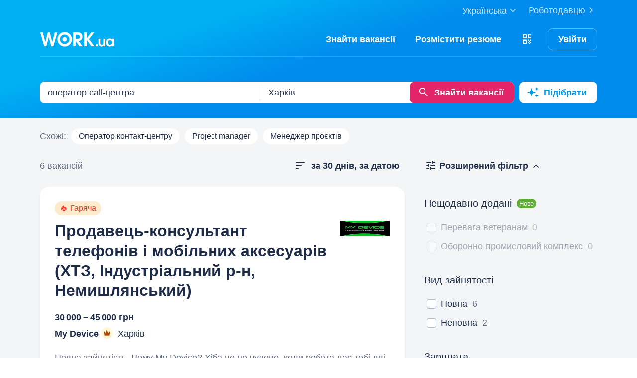

--- FILE ---
content_type: application/javascript
request_url: https://st.work.ua/js/job/mobile-search-modals-min_1766152724.js
body_size: 5478
content:
!function(t){const e={selectors:{searchForm:"#searchform",positionDiv:".input-search-job .js-mobile-position-trigger",cityDiv:".input-search-city .js-mobile-city-trigger",positionModal:"#searchFiltersModalPosition",cityModal:"#searchFiltersModalCity",positionInput:".js-modal-position-input",cityInput:".js-main-region-modal",positionHintContainer:".js-position-holder-modal",cityHintContainer:".js-city-holder-modal",mainSearchInput:'input[name="search"]',mainCityInput:".js-main-region",mainCityId:'input[name="region"].js-rvalue',mainNearHome:'input[name="nearHomeCityId"]',closeModal:".js-close-modal"},mobileBreakpoint:768,swipe:{threshold:150,resistanceStart:300},timings:{modalOpenDelay:200,loaderHideDelay:100,resizeDebounce:250,callbackDelay:50,cityModalOpenDelay:200,swipeCloseDelay:300}};function i(t,e,i){return i=i||"","undefined"!=typeof lang&&lang[t]&&void 0!==lang[t][e]?lang[t][e]:i}function o(){}function n(i){this.settings=t.extend(!0,{},e,i||{}),this.dom={},this.state={isEnabled:!1,resizeTimer:null,bodyLockDepth:0,positionAutocompleteBound:!1,geolocationLoading:{previousValue:"",active:!1},manualAddressPending:!1,manualAddressSnapshot:null,viewportHandlers:new Map},this.init()}n.prototype={init(){let e=this;t(document).ready((function(){e.cacheDom()&&(e.state.isEnabled=e.isMobile(),e.enableTriggers(),e.initPlugins(),e.bindCoreEvents(),e.bindResize(),e.bindGlobalGeolocationEvents())}))},enableTriggers(){this.dom.positionDiv.removeClass("pointer-none"),this.dom.cityDiv.removeClass("pointer-none")},cacheDom(){const e=this.settings.selectors,i=t(e.searchForm);if(!i.length)return!1;const o={form:i,positionDiv:i.find(e.positionDiv),cityDiv:i.find(e.cityDiv),positionModal:t(e.positionModal),cityModal:t(e.cityModal),closeButtons:t(e.positionModal).find(e.closeModal).add(t(e.cityModal).find(e.closeModal)),positionInput:null,cityInput:null,cityHintContainer:null,positionHintContainer:null,main:{position:i.find(e.mainSearchInput),city:i.find(e.mainCityInput),cityId:i.find(e.mainCityId),nearHome:i.find(e.mainNearHome)}};return o.positionInput=o.positionModal.find(e.positionInput),o.cityInput=o.cityModal.find(e.cityInput),o.positionHintContainer=o.positionModal.find(e.positionHintContainer),o.cityHintContainer=o.cityModal.find(e.cityHintContainer),!!(o.positionDiv.length&&o.cityDiv.length&&o.positionModal.length&&o.cityModal.length&&o.positionInput.length&&o.cityInput.length)&&(this.dom=o,!0)},initPlugins(){this.initPositionAutocomplete(),this.initCityAutocomplete(),this.attachSwipeHandlers()},bindCoreEvents(){this.bindTriggerClicks(),this.bindModalLifecycle(),this.bindInputListeners(),this.bindCloseButtons()},bindTriggerClicks(){let t=this;this.dom.positionDiv.on("click",(function(e){e.preventDefault(),t.state.isEnabled&&(t.focusInputWithUserGesture(t.dom.positionInput),t.openPositionModal())})),this.dom.cityDiv.on("click",(function(e){e.preventDefault(),t.state.isEnabled&&(t.focusInputWithUserGesture(t.dom.cityInput),t.openCityModal())}))},bindModalLifecycle(){let t=this;this.attachModalLifecycle(this.dom.positionModal,{onShown:function(){t.handlePositionModalShown()},onHide:function(){t.cleanupSearchComplete(t.dom.positionInput)},onHidden:function(){t.onPositionModalClosed()}}),this.attachModalLifecycle(this.dom.cityModal,{onHide:function(){t.hideCityLoader(t.dom.cityHintContainer)},onHidden:function(){t.onCityModalClosed()}})},attachModalLifecycle(t,e){let i=this;const{timings:o}=this.settings;t.on("show.bs.modal",(function(){i.state.isEnabled&&window.scrollTo(0,0);const e=t.find(".modal-body");requestAnimationFrame((function(){window.scrollTo(0,0),e.scrollTop(0)}))})),t.on("shown.bs.modal",(function(){i.lockBodyScroll(),i.attachViewportHandler(t),e&&e.onShown&&setTimeout((function(){e.onShown()}),o.modalOpenDelay)})),t.on("hide.bs.modal",(function(){i.blurActiveInside(t),i.detachViewportHandler(t),e&&e.onHide&&e.onHide()})),t.on("hidden.bs.modal",(function(){i.unlockBodyScroll(),i.detachViewportHandler(t),e&&e.onHidden&&e.onHidden()}))},bindInputListeners(){let e=this;const{positionInput:i,cityInput:o}=this.dom;i.on("keydown",(function(i){if(13!==i.which)return;const o=t(i.currentTarget).data("SearchComplete");o&&o.visible&&o.selected||(i.preventDefault(),setTimeout((function(){e.onPositionSelected()}),e.settings.timings.loaderHideDelay))})),o.on("keydown",(function(i){if(13!==i.which)return;const o=t(i.currentTarget).data("typeahead");o&&o.$menu.is(":visible")||(i.preventDefault(),e.handleCityEnterWithoutSelection())}))},bindCloseButtons(){this.dom.closeButtons.on("click",(function(){t(this).closest(".modal").modal("hide")}))},bindResize(){let e=this;t(window).on("resize.mobileSearchModals",(function(){clearTimeout(e.state.resizeTimer),e.state.resizeTimer=setTimeout((function(){const t=e.isMobile();t!==e.state.isEnabled&&(e.state.isEnabled=t,t||(e.unlockBodyScroll(!0),e.dom.positionModal.modal("hide"),e.dom.cityModal.modal("hide")))}),e.settings.timings.resizeDebounce)}))},attachViewportHandler(e){if(!this.state.isEnabled)return;const i=e.attr("id");if(!i||this.state.viewportHandlers.has(i))return;let o=this;const n=e.find(".modal-body"),s=e.find(".modal-sticky");if(!n.length)return;function a(){if(!o.state.isEnabled)return;const t=window.visualViewport,e=s.length&&s.outerHeight()||0;let i=null;if(i=t&&"number"==typeof t.height?t.height:window.innerHeight,i&&i>e){const t=i-e-10;n.css("max-height",t+"px")}}function l(){requestAnimationFrame(a)}window.visualViewport&&window.visualViewport.addEventListener("resize",l);const d=function(){setTimeout(l,100)};t(window).on("resize.viewport"+i,d),this.state.viewportHandlers.set(i,{visualViewport:window.visualViewport?l:null,window:d}),requestAnimationFrame(a)},detachViewportHandler(e){const i=e.attr("id");if(!i)return;const o=this.state.viewportHandlers.get(i);if(!o)return;o.visualViewport&&window.visualViewport&&window.visualViewport.removeEventListener("resize",o.visualViewport),t(window).off("resize.viewport"+i),this.state.viewportHandlers.delete(i);const n=e.find(".modal-body");n.length&&n.css("max-height","")},bindGlobalGeolocationEvents(){let e=this;const i=".mobileSearchModals";t(document).on("citySuggest:nearHome:start"+i,(function(t,i){e.onNearHomeStart(i)})).on("citySuggest:nearHome:success"+i,(function(t,i){e.onNearHomeSuccess(i)})).on("citySuggest:nearHome:error"+i,(function(t,i){e.onNearHomeError(i)})).on("addresses:manual:open"+i,(function(){e.onManualAddressPopupOpen()})).on("addresses:manual:success"+i,(function(t,i){e.onManualAddressPopupSuccess(i)})).on("addresses:manual:closed"+i,(function(t,i){e.onManualAddressPopupClosed(i)}))},isMobile(){return t(window).width()<this.settings.mobileBreakpoint},lockBodyScroll(){this.state.isEnabled&&(this.state.bodyLockDepth+=1,this.state.bodyLockDepth>1||(window.scrollTo(0,0),t("body").css({overflow:"hidden",position:"fixed",top:0,left:0,width:"100%"})))},unlockBodyScroll(t){if(!this.state.isEnabled&&!t)return;if(t)this.state.bodyLockDepth=0;else if(this.state.bodyLockDepth=Math.max(0,this.state.bodyLockDepth-1),this.state.bodyLockDepth>0)return;const e=document.body;e&&"fixed"===e.style.position&&["overflow","position","top","left","width"].forEach((function(t){e.style.removeProperty(t)}))},blurActiveInside(t){document.activeElement&&t.find(document.activeElement).length&&document.activeElement.blur()},initPositionAutocomplete(){this.dom.positionInput.SearchComplete({withCompanies:1,optList:{icon:1,divider:1,class:"list-tips-groups"},isCardProfessionSearch:1,hintContainer:this.dom.positionHintContainer,localHintsTitle:i("search_form","recent_queries"),companiesHintsTitle:i("search_form","companies"),popularHintsTitle:i("search_form","popular_queries"),showPopularHints:!0,saveOnSelect:!0,alwaysShow:!0,showLoader:!0,autoSubmit:!1})},initCityAutocomplete(){let t=this;const{cityInput:e}=this.dom;e.citySuggest({autoSubmit:!1,recentCitiesTitle:i("search_form","recent_queries"),popularCitiesTitle:i("search_form","popular_queries"),other:{searchBtn:"#searchform .btn-search",isFirstClickFlag:!1},afterSelect:function(){t.onCitySelected()},onReady:function(){const i=e.data("citySuggest");t.patchTypeaheadForModal(e,t.dom.cityHintContainer,i)}})},attachSwipeHandlers(){let t=this;[this.dom.positionModal,this.dom.cityModal].forEach((function(e){t.attachSwipe(e)}))},attachSwipe(t){const{swipe:e,timings:i}=this.settings;t.on("shown.bs.modal",(function(){let o=0,n=0,s=!1;const a=t.find(".modal-dialog"),l=t.find(".modal-header"),d=t.attr("id");function c(t){s&&t.preventDefault();const i=t.touches?t.touches[0]:null;i&&function(t){if(!s)return;n=t;const i=n-o;if(i<=0)return;const l=i*(1-.5*Math.min(1,i/e.resistanceStart));a.css("transform","translateY("+l+"px)")}(i.clientY)}function r(){!function(){if(!s)return;s=!1;const l=n-o;a.css("transition","transform 0.3s ease-out"),l>e.threshold?(a.css("transform","translateY(100%)"),setTimeout((function(){t.modal("hide")}),i.swipeCloseDelay)):(a.css("transform","translateY(0)"),t.removeClass("is-swiping")),o=0,n=0}()}function u(){s&&(s=!1,a.css({transform:"translateY(0)",transition:"transform 0.3s ease-out"}),t.removeClass("is-swiping"))}l.on("touchstart.modalSwipe",(function(e){const i=e.originalEvent.touches?e.originalEvent.touches[0]:null;var l;i&&(l=i.clientY,o=l,n=l,s=!0,a.css("transition","none"),t.addClass("is-swiping"))})),document.addEventListener("touchmove",c,{passive:!1}),document.addEventListener("touchend",r),document.addEventListener("touchcancel",u),t.data("swipeHandlers-"+d,{moveHandler:c,endHandler:r,cancelHandler:u})})),t.on("hidden.bs.modal",(function(){const e=t.attr("id"),i=t.data("swipeHandlers-"+e),o=t.find(".modal-header"),n=t.find(".modal-dialog");o.off(".modalSwipe"),i&&(document.removeEventListener("touchmove",i.moveHandler),document.removeEventListener("touchend",i.endHandler),document.removeEventListener("touchcancel",i.cancelHandler),t.removeData("swipeHandlers-"+e)),n.css({transform:"",transition:""}),t.removeClass("is-swiping")}))},focusInputWithUserGesture(t,e){if(!t||!t.length)return;const i=t[0],o=e&&"number"==typeof e.delay?e.delay:Math.max(this.settings.timings.modalOpenDelay,200);function n(){if("function"==typeof i.focus&&i.focus({preventScroll:!0}),"function"==typeof i.setSelectionRange){const t=i.value.length;i.setSelectionRange(t,t)}}if(!this.isIOSDevice())return void n();const s=document.createElement("input");Object.assign(s.style,{position:"fixed",top:0,left:0,opacity:0,height:"1px",width:"1px",border:0,padding:0,pointerEvents:"none",zIndex:-1}),s.type="text",document.body.appendChild(s),s.focus(),setTimeout((function(){n(),s.parentNode&&s.parentNode.removeChild(s)}),o)},isIOSDevice:()=>"undefined"!=typeof window&&"undefined"!=typeof navigator&&(/iPad|iPhone|iPod/.test(navigator.userAgent)&&!window.MSStream),openPositionModal(){let t=this;const{positionInput:e,main:i}=this.dom;window.scrollTo(0,0),e.val(i.position.val());const o=this.resetSearchCompleteState(e);this.prepareModalForOpen(this.dom.positionModal,(function(){t.showHintsAndFocus(e,o)})),this.dom.positionModal.modal("show")},handlePositionModalShown(){let e=this;if(this.state.positionAutocompleteBound)return;const i=this.dom.positionInput.data("SearchComplete");i&&(t(i).on("close",(function(){setTimeout((function(){e.onPositionSelected()}),e.settings.timings.loaderHideDelay)})),this.state.positionAutocompleteBound=!0)},openCityModal(){const{cityInput:t,cityModal:e,cityHintContainer:i,main:o}=this.dom,n=this.settings.timings;let s=this;window.scrollTo(0,0),t.val(o.city.val()),e.find(this.settings.selectors.mainCityId).val(o.cityId.val()),e.find(this.settings.selectors.mainNearHome).val(o.nearHome.val());Boolean(o.city.data("city-manually-selected"))?t.data("city-manually-selected",!0):t.removeData("city-manually-selected");const a=t.data("citySuggest"),l=a&&a.settings&&a.settings.cities&&a.settings.cities.length>0;l||this.showCityLoader(i),this.prepareModalForOpen(e,(function(){s.focusInputAtEnd(t),a&&(a.settings.other.isFirstClickFlag=!0),t.typeahead("focus").typeahead("lookup"),l||setTimeout((function(){s.hideCityLoader(i)}),n.loaderHideDelay)})),e.modal("show")},prepareModalForOpen(t,e){const i=this.settings.timings;t.one("shown.bs.modal.prepareMobileModal",(function(){const n=t.data("bs.modal");n&&n.enforceFocus&&(n.enforceFocus=o),e&&setTimeout(e,i.modalOpenDelay),t.off("shown.bs.modal.prepareMobileModal")}))},focusInputAtEnd(t){const e=t[0];if(e&&(e.focus(),e.setSelectionRange)){const i=t.val().length;e.setSelectionRange(i,i)}},showHintsAndFocus(t,e){let i=this;if(!e)return void t.focus();const o=t.val();e.showHintsForValue(o,(function(){setTimeout((function(){e.skipFocusHandler=!1}),i.settings.timings.callbackDelay)}));const n=t[0];if(n.focus(),n.setSelectionRange){const t=o.length;n.setSelectionRange(t,t)}},cleanupSearchComplete(t){const e=t.data("SearchComplete");e&&(e.blockul.empty(),e.visible=!1,e.selected=null,e.hideLoader())},resetSearchCompleteState(t){const e=t.data("SearchComplete");return e?(this.cleanupSearchComplete(t),e.skipFocusHandler=!0,e):null},onPositionSelected(){const{positionInput:t,positionDiv:e,main:o}=this.dom,n=t.val().trim();o.position.val(n),n?e.text(n).removeClass("text-default-4"):e.text(i("search_form","position_placeholder")).addClass("text-default-4");const s=Boolean(o.city.data("city-manually-selected")),a=o.cityId.val();if(s)return this.dom.positionModal.modal("hide"),void this.dom.form.submit();if(a&&"0"!==a)return this.dom.positionModal.modal("hide"),void this.dom.form.submit();let l=this;const d=this.settings.timings.cityModalOpenDelay+this.settings.timings.modalOpenDelay;this.focusInputWithUserGesture(this.dom.cityInput,{delay:d}),this.dom.cityModal.one("shown.bs.modal.autoOpenCity",(function(){l.dom.positionModal.modal("hide"),l.dom.cityModal.off("shown.bs.modal.autoOpenCity")})),setTimeout((function(){l.openCityModal()}),this.settings.timings.cityModalOpenDelay)},onPositionModalClosed(){const{positionInput:t,positionDiv:e,main:o}=this.dom,n=t.val().trim();o.position.val(n),n?e.text(n).removeClass("text-default-4"):e.text(i("search_form","position_placeholder")).addClass("text-default-4")},onCityModalClosed(){const e=this.settings.selectors,{cityModal:i,cityInput:o}=this.dom,n=i.find(e.mainCityId),s=i.find(e.mainNearHome),a=o.val().trim(),l=s.val();if(o.data("geolocation-complete")||l&&""!==l&&"0"!==l)return o.removeData("geolocation-complete"),void this.syncCityToMainForm();if(""===a){const e=o.data("citySuggest");if(e&&e.settings&&e.settings.cities&&e.settings.cities[0])o.val(e.settings.cities[0].city||""),n.val(e.settings.cities[0].id||0);else if("undefined"!=typeof citiesTH&&citiesTH[0]){let e=t("html").attr("lang").replace("uk","ua");-1===["ua","ru","en"].indexOf(e)&&(e="ua"),o.val(citiesTH[0][e]),n.val(0)}}this.syncCityToMainForm()},handleCityEnterWithoutSelection(){const e=this.settings.selectors,{cityModal:i,cityInput:o}=this.dom,n=i.find(e.mainCityId),s=o.val().trim(),a=n.val(),l=o.data("citySuggest");function d(){if(l&&l.settings&&l.settings.cities&&l.settings.cities[0])return o.val(l.settings.cities[0].city||""),n.val(l.settings.cities[0].id||0),!0;if("undefined"!=typeof citiesTH&&citiesTH[0]){let e=t("html").attr("lang").replace("uk","ua");return-1===["ua","ru","en"].indexOf(e)&&(e="ua"),o.val(citiesTH[0][e]),n.val(0),!0}return!1}""===s?d()&&(o.data("city-manually-selected",!0),this.onCitySelected()):(null!=a&&""!==a||d())&&(o.data("city-manually-selected",!0),this.onCitySelected())},onCitySelected(){this.settings.selectors;const{cityModal:t,cityInput:e}=this.dom,i=e.data("citySuggest");i&&i.isNearHomeSelected||(this.syncCityToMainForm(),e.data("city-manually-selected",!0),this.dom.main.city.data("city-manually-selected",!0),t.modal("hide"),this.dom.form.submit())},handleNearHomeGeolocationComplete(t){const{cityModal:e,cityInput:i}=this.dom;if(!t||!t.town_id)return void e.modal("hide");i.data("geolocation-complete",!0),this.syncCityToMainForm(),i.data("city-manually-selected",!0),this.dom.main.city.data("city-manually-selected",!0);let o=this;setTimeout((function(){e.modal("hide"),setTimeout((function(){o.dom.form.submit()}),100)}),50)},onNearHomeStart(t={}){if(!this.shouldHandleNearHomeEvent(t))return;const{cityInput:e}=this.dom;this.state.geolocationLoading={previousValue:e.val(),active:!0},e.prop("disabled",!0).addClass("disabled");const i=e.data("typeahead");i&&i.$menu&&i.$menu.hide(),this.showCityLoader(this.dom.cityHintContainer)},onNearHomeSuccess(t={}){this.shouldHandleNearHomeEvent(t)&&t.data&&(this.clearNearHomeLoadingState(!1),this.handleNearHomeGeolocationComplete({town_id:t.data.town_id,town_name:t.data.town_name,formatted_address:t.data.formatted_address,cityName:t.cityName}))},onNearHomeError(t={}){this.shouldHandleNearHomeEvent(t)&&this.clearNearHomeLoadingState(!0)},shouldHandleNearHomeEvent(t){if(!this.state.isEnabled||!t||!t.input)return!1;const e=t.input&&t.input.jquery?t.input[0]:t.input;return this.dom.cityInput&&this.dom.cityInput.length&&this.dom.cityInput[0]===e},clearNearHomeLoadingState(t){const{cityInput:e}=this.dom;e&&e.length&&(e.prop("disabled",!1).removeClass("disabled"),t&&void 0!==this.state.geolocationLoading.previousValue&&e.val(this.state.geolocationLoading.previousValue||""),this.hideCityLoader(this.dom.cityHintContainer),this.state.geolocationLoading.previousValue="",this.state.geolocationLoading.active=!1)},onManualAddressPopupOpen(){this.state.isEnabled&&(this.state.manualAddressPending=!0,this.state.manualAddressSnapshot=this.captureCurrentCityState(),this.closeCityModalIfOpen())},onManualAddressPopupSuccess(t){if(!this.state.isEnabled||!t||!t.region)return;this.state.manualAddressPending=!1,this.state.manualAddressSnapshot=null;const e=this.resolveCityNameById(t.region);this.applyCitySelection({cityName:e,cityId:t.region,nearHomeId:t.region,manuallySelected:!0})},onManualAddressPopupClosed(t={}){this.state.isEnabled&&this.state.manualAddressPending&&(this.state.manualAddressPending=!1,t.hasSelection?this.state.manualAddressSnapshot=null:this.state.manualAddressSnapshot&&(this.restoreCityState(this.state.manualAddressSnapshot),this.state.manualAddressSnapshot=null))},closeCityModalIfOpen(){const{cityModal:t}=this.dom;if(!t||!t.length)return;const e=t.data("bs.modal");(t.hasClass("in")||e&&e.isShown)&&t.modal("hide")},captureCurrentCityState(){const t=this.settings.selectors,{cityModal:e,cityInput:i}=this.dom,o=e.find(t.mainCityId),n=e.find(t.mainNearHome);return{cityName:i.val(),cityId:o.val(),nearHomeId:n.val(),manuallySelected:Boolean(i.data("city-manually-selected"))}},restoreCityState(t){t&&this.applyCitySelection({cityName:t.cityName,cityId:t.cityId,nearHomeId:t.nearHomeId,manuallySelected:t.manuallySelected})},resolveCityNameById(e){if("undefined"==typeof citiesTH)return"";let i=null;for(let t in citiesTH)if(citiesTH.hasOwnProperty(t)&&citiesTH[t].id==e){i=citiesTH[t];break}if(!i)return"";let o=t("html").attr("lang")||"ua";return o=o.replace("uk","ua"),-1===["ua","ru","en"].indexOf(o)&&(o="ua"),i[o]||""},applyCitySelection({cityName:t,cityId:e,nearHomeId:i,manuallySelected:o}){const n=this.settings.selectors,{cityModal:s,cityInput:a}=this.dom,l=s.find(n.mainCityId),d=s.find(n.mainNearHome);a.val(t||""),l.val(e||""),d.val(i||""),o?a.data("city-manually-selected",!0):a.removeData("city-manually-selected"),this.syncCityToMainForm()},syncCityToMainForm(){const t=this.settings.selectors,{cityModal:e,cityInput:o,cityDiv:n,main:s}=this.dom,a=e.find(t.mainCityId),l=e.find(t.mainNearHome),d=o.val(),c=a.val(),r=l.val(),u=Boolean(o.data("city-manually-selected"));s.city.val(d),s.cityId.val(c),s.nearHome.val(r),u?s.city.data("city-manually-selected",!0):s.city.removeData("city-manually-selected"),r>0&&c==r?s.city.addClass("form-control-icon form-control-geo"):s.city.removeClass("form-control-icon form-control-geo"),d?(n.text(d).removeClass("text-default-4"),r>0&&c==r?n.addClass("form-control-icon form-control-geo"):n.removeClass("form-control-icon form-control-geo")):n.text(i("search_form","city_placeholder")).addClass("text-default-4").removeClass("form-control-icon form-control-geo")},showCityLoader(e){e&&e.length&&(e.find(".load-form").length||t("<div/>",{class:"load-form"}).appendTo(e),e.find(".load-form").show(),e.find(".list-tips").hide())},hideCityLoader(t){t&&t.length&&(t.find(".load-form").hide(),t.find(".list-tips").show())},patchTypeaheadForModal(t,e,i){const o=this,n=t.data("typeahead");if(!n)return;const s={show:n.show,render:n.render,select:n.select,next:n.next,prev:n.prev,blur:n.blur,hide:n.hide};let a=!1,l=!1;n.autoSelect=!1,n.next=function(t){return a=!0,s.next.call(this,t)},n.prev=function(t){return a=!0,s.prev.call(this,t)},n.select=function(){const t=this.$menu.find(".selected").data("value");if(!a||!t)return a=!1,o.handleCityEnterWithoutSelection(),this;l=!0,a=!1;const e=s.select.call(this);return l=!1,e},n.show=function(){a=!1;const t=s.show.call(this);return e.length&&this.$menu.appendTo(e),t},n.render=function(t){if(i&&i.settings.other.isFirstClickFlag){const e=this.query;this.query="";const i=s.render.call(this,t);return this.query=e,i}return s.render.call(this,t)},n.blur=function(){return this},n.hide=function(){return l?s.hide.call(this):this},n.$menu.on("mouseenter","li:not(.list-tips-header)",(function(){a=!0}))}},t((function(){window.mobileSearchModals=new n}))}(jQuery);

--- FILE ---
content_type: application/javascript
request_url: https://st.work.ua/react/job-nav-gy5G-vEg.js
body_size: 508
content:
import{j as e}from"./react-root-Cl9K4HW7.js";import{y as w,ao as x,f as u,g as y,p as i,I as b,M as d}from"./app-DHB7x3N_.js";try{let t=typeof window<"u"?window:typeof global<"u"?global:typeof globalThis<"u"?globalThis:typeof self<"u"?self:{},s=new t.Error().stack;s&&(t._sentryDebugIds=t._sentryDebugIds||{},t._sentryDebugIds[s]="ab1ed85c-be4a-48bf-a30e-69e03ae0f2fb",t._sentryDebugIdIdentifier="sentry-dbid-ab1ed85c-be4a-48bf-a30e-69e03ae0f2fb")}catch(t){}function p({submitButtonText:t,isBackButtonHidden:s,isLoading:l,isDisabledSkip:c,isNoNextButtonIcon:m,onBackButtonClick:f,onNextButtonClick:r,onSkipButtonClick:o}={}){const a=w({minWidth:"md"}),{isModalInit:n}=x();return e.jsxs(e.Fragment,{children:[e.jsxs("div",{className:u(y("tw-flex tw-items-center tw-mt-lg [&>*:not(:last-child)]:tw-mr-lg",{"tw-py-sm tw-justify-center tw-bg-white tw-border-t tw-border-t-gray-500 tw-bottom-0 tw-left-0":!a,"tw-sticky -tw-mx-md":!a&&!n,"tw-fixed tw-w-full":!a&&n})),children:[!s&&e.jsx(i,{variant:"link",leftIcon:e.jsx(b,{name:"chevron-left"}),className:"tw-no-underline hover:[&:not(:disabled)]:tw-text-primary disabled:tw-text-muted","aria-label":"nav-back",onClick:f,disabled:l,children:e.jsx(d,{id:"i18n.back"})}),o?e.jsx(i,{variant:"outlined","aria-label":"nav-skip",onClick:o,disabled:c,children:e.jsx(d,{id:"i18n.skip"})}):null,e.jsx(i,{className:"tw-pl-md","aria-label":"nav-next",isLoading:l,...!m&&{rightIcon:e.jsx(b,{name:"chevron-right"})},...r?{type:"button",onClick:r}:{type:"submit"},children:t||e.jsx(d,{id:"i18n.next"})})]}),!a&&n&&e.jsx("div",{className:"tw-mt-lg tw-h-[50px]"})]})}export{p as J};


--- FILE ---
content_type: application/javascript
request_url: https://st.work.ua/react/use-get-messenger-connect-link-DEFirK2J.js
body_size: 75
content:
import{c as d}from"./app-DHB7x3N_.js";import{K as o}from"./react-root-Cl9K4HW7.js";try{let e=typeof window<"u"?window:typeof global<"u"?global:typeof globalThis<"u"?globalThis:typeof self<"u"?self:{},t=new e.Error().stack;t&&(e._sentryDebugIds=e._sentryDebugIds||{},e._sentryDebugIds[t]="2da09c05-7e52-49f8-992f-bb22d0b4ea39",e._sentryDebugIdIdentifier="sentry-dbid-2da09c05-7e52-49f8-992f-bb22d0b4ea39")}catch(e){}function f({type:e,googleAnalyticsLabel:t}){const{userId:r,userRole:s}=o();let n="/bot/".concat(e,"/send-start-params/?userId=").concat(r,"&bot_type=").concat(s,"&operation=connect").concat(d(e),"User");return t&&(n+="&gaEventLabel=".concat(t)),n}export{f as u};


--- FILE ---
content_type: application/javascript
request_url: https://st.work.ua/react/use-email-or-phone-confirm-mutation-B4rkw8iH.js
body_size: 101
content:
import{m as o}from"./app-DHB7x3N_.js";import{z as t,ai as a,H as s,p as r}from"./react-root-Cl9K4HW7.js";try{let e=typeof window<"u"?window:typeof global<"u"?global:typeof globalThis<"u"?globalThis:typeof self<"u"?self:{},n=new e.Error().stack;n&&(e._sentryDebugIds=e._sentryDebugIds||{},e._sentryDebugIds[n]="7b68aaa8-9bff-4098-a244-a8071ab5df95",e._sentryDebugIdIdentifier="sentry-dbid-7b68aaa8-9bff-4098-a244-a8071ab5df95")}catch(e){}const i=t.object({user:a,showOnboarding:t.boolean()}),u=async({params:e})=>{const n=await s.post("/api/v3/jobseeker/auth/",e);return r(n,i)};function p(){return o({mutationFn:u})}const d=async({params:e})=>(await s.post("/api/v1/confirm/",e)).data;function c(){return o({mutationFn:d})}export{p as a,c as u};


--- FILE ---
content_type: application/javascript
request_url: https://st.work.ua/js/job/search-min_1768814373.js
body_size: 10166
content:
if(void 0===dataLayer)var dataLayer=[];!function(e){function t(){e("body").removeClass("overflow"),e("#search-sort-filter").prev(".js-backdrop-window").fadeOut(50),e("#search-sort-filter").addClass("hidden").animate({top:5e3})}new Class({Extends:ModalWnd,jQuery:"filterWindow",content:null,active:!1,adsLoaded:!1,currentWidth:null,options:{width:992,pressEsc:1,submitform:""},_build:function(){this.options;var t=e("body"),i=this;this.wnd=e("<div />",{id:"filter-window",css:{position:"fixed",left:0,top:5e3,zIndex:1175,height:"100%",display:"none",borderRadius:20},class:"container-absolute"}).appendTo(t),e("#filter-window").before('<div class="backdrop-window js-backdrop-window" style="display: none"></div>'),this.isMobile()?this.active=!1:(this.active=document.location.search.search("advs=1")>0,this.adsLoaded=!this.active,this.adsLoaded&&winOnloadBanner()),t.keydown(this.proxied.checkEsc),e(window).on("resize",(function(){e("#dropdownMenu1").parent().removeClass("open"),i.isMobile()&&i.setFilterHeight()}))},updateCloseEvent:function(){var t=this;this.isMobile()&&e(".link-close",this.wnd).off("click").on("click",(function(){t.close(!1)}))},update:function(){var t=this.options;this.isMobile()?(e(t.contentblock).length&&(this.wnd.empty().append(e(t.contentblock)),this.content=!0),this.updateCloseEvent()):(e(t.contentback).append(e(t.contentblock)),this.content=null,e(t.contentback).is(":visible")&&(this.active=!0)),!this.active||this.wnd.find("div").length||e(t.contentback).is(":visible")||this.close(!1),this.$el.trigger("window.update")},open:function(){var t=this,i=this.options,n=e("#adv-search .glyphicon-chevron-down");return this.isMobile()?(this.active=!0,t.setFilterHeight(),t.options.pressEsc=0,e("body").addClass("overflow"),e("#filter-window").prev(".js-backdrop-window").fadeIn(50),this.wnd.css({display:"block"}).animate({top:30},{duration:400,complete:function(){e(window).scrollTop(0),t.options.pressEsc=1}}),this.$el.trigger("window.open"),this.$el.scrollingFilterOnIOS(),!1):(this.active?(e(".filter-switch-visibility").show(),e(".similar-jobs").length>0&&(e(".similar-jobs").slideToggle(),e("#sim-pad").toggle(400)),e(i.contentback).hide(),n.removeClass("rotate-180"),this.active=!1,e("#advs").val(0),this.adsLoaded||(winOnloadBanner(),this.adsLoaded=!0)):(e(".filter-switch-visibility").hide(),e(".similar-jobs").length>0&&(e(".similar-jobs").slideToggle(),e("#sim-pad").toggle(400)),e(i.contentback).show(),n.addClass("rotate-180"),this.active=!0,e("#advs").val(1)),this.updateAdvsGetParam(this.active),!0)},setFilterHeight:function(){this.wnd.css("height",window.innerHeight+"px")},isMobile:function(){return e(document).outerWidth()<this.options.width},close:function(t){if(!1===this.active)return!1;if(!1===t&&!this.isMobile())return!1;var i=this,n=e.Deferred();return this.$el.trigger("window.close",[void 0===t||t,n]),n.promise().always((function(){e("body").removeClass("overflow"),e("#filter-window").prev(".js-backdrop-window").fadeOut(50),i.wnd.css({display:"none",top:"1000px",position:"fixed"}),i.active=!1})),!1},checkEsc:function(e){this.active&&this.options.pressEsc&&27==e.keyCode&&this.close()},updateAdvsGetParam:function(e){var t=[location.protocol,"//",location.host,location.pathname].join(""),i=document.location.search,n="advs=1",o="";e?o=i?i+"&"+n:"?"+n:i&&(o=(o=i.replace(n,"")).replace(/([\?&])&/,"$1").replace(/&+$/,"")),o="?"==o?"":o;var s=history.state?history.state:{};s.url=t+o,history.replaceState(s,"",t+o+location.hash),Work.widgets.languageSwitcher.prepareUrls((function(t){var i=t.find("a").attr("href");return e?i+"&"+n:i.replace("&"+n,"")}))}}),new Class({Implements:[Options],jQuery:"jobSearch",$el:null,_timer:null,updatePage:!0,updateFilter:!1,paginationReload:!1,prevBtnPageNumber:1,stateUrl:null,checkboxes:["industry","category","employment","nosalary","experience","noresume","deferment","student","veteran","retired","disability","notitle","nosynonym","anyword","language","language_level","be_first","has_phone","will_be_hidden","high_salary","company"],checkboxesDependency:["language","language_level"],languages:[],dropdowns:["salaryfrom","salaryto","education"],options:{justForm:!0,searchForm:"#searchform",searchInput:"#search",cityInput:".js-main-region",cityInputHidden:".js-rvalue",searchButton:".btn-search",searchHint:".setsearch",formtype:"shortForm",nearHomeCityInput:".js-near-home-city-id",geopositionClass:"form-control-icon form-control-geo",selector:null,container:null,jobListContainer:null,infinityScroll:null,setFocus:!0,filterWindow:{contentblock:"div.filters-block",contentback:"#filters-block",searchForm:"#searchform"}},topPosition:0,topPositionElement:[],initialize:function(t,i){this.setOptions(i),this.checkboxes=this.getCheckboxes();var n=this.options;return e(n.searchForm).SearchSubmit({formtype:n.formtype}),e(n.searchInput).SearchComplete({withCompanies:1,optList:{icon:1,divider:1,class:"list-tips-groups"}}),!n.setFocus||document.location.hash.test(/#.+/)||navigator.userAgent.match(/iPhone|iPad|iPod|Android/i)||e(n.searchInput).focus(),e(n.searchHint).setSearch(),this._geolocationListeners(),n.justForm||(e.pjax.defaults.timeout=0,this._build(),this._refreshEvents()),this},_geolocationListeners:function(){var t=this.options,i=e([t.searchForm,t.cityInput].join(" ")).attr("placeholder");e(window).on("geolocation.autodetect.nearHomeCity.start",(function(i){e(t.searchForm).find([t.searchInput,t.cityInput,t.searchButton].join(",")).attr("disabled",!0).filter(t.cityInput).attr("placeholder",lang.search_form.loading)})).on("geolocation.autodetect.nearHomeCity.finish",(function(n){e(t.searchForm).find([t.searchInput,t.cityInput,t.searchButton].join(",")).removeAttr("disabled").filter(t.cityInput).attr("placeholder",i)}))},_formSubmitEvent:function(){var t=this.options,i=this;e(t.searchForm).off("submit").on("submit",(function(){var n=e(t.searchInput).data("SearchComplete");return n&&n.saveLocalQueries(),i._submit(),i.prevBtnPageNumber=0,!1}))},_build:function(){var t=this.options,i=e("body"),n=this;i.filterWindow(t.filterWindow),e(document).on("click","#adv-search, #filter-mobile-menu",(function(e){return e.preventDefault(),i.filterWindow("open")})),i.on("window.open",(function(){n.updatePage=!1,n.updateFilter=!0,n.stateUrl=location.href,n._preventMobileNavigationJumping(),n._loadFilters()})).on("window.close",(function(i,o,s){n.updatePage=!0,n.updateFilter=!1,o&&n.stateUrl?n._reconnect((function(){return e.pjax.reload(t.container,{url:n.stateUrl})})).done((function(){n._loadFilters(!1),n.stateUrl=null})).done(s.resolve).fail(s.reject):(n.stateUrl=null,s.resolve()),s.resolve()})),this._formSubmitEvent(),e(document).on("click","#adv-search",(function(){e("#adv-bl").slideToggle(200)})),e(document).on("pjax:popstate",(function(n){"back"===n.direction&&i.filterWindow("close",!1),e.pjax.reload(t.container,{url:n.url})})),e(document).on("pjax:error",(function(){return!1})).on("pjax:success",(function(t,i,o,s,a){if(a.push||a.replace){var r=s.getResponseHeader("url"),c=decodeURIComponent(s.getResponseHeader("title")).replace(/\+/g," "),l=history.state;l.url=r,l.title=c,history.replaceState(l,c,r),e("title").html(c),dataLayer.push({event:"VirtualPageview",virtualPageURL:decodeURIComponent(r),virtualPageTitle:c})}n._refreshEvents(),["city","city-id"].forEach((function(t){var i="#"+t+"-helper";e("#"+t).val(e(i).val())})),e("#okMess0:visible").length>0&&e("#okMess0:visible").parent("div.card").remove()}))},_preventMobileNavigationJumping:function(){var t=this,i=function(){e("#filter-window .filters-controls").length>0&&(t.topPosition=e(this)[0].getBoundingClientRect().top+pageYOffset,t.topPositionElement=["#"+e(this).parents(".checkbox").attr("id")],"#undefined"===t.topPositionElement[0]&&(t.topPositionElement=["#"+e(this).parents(".checkbox").parent().attr("id"),e(this).val()]),"#undefined"===t.topPositionElement[0]&&(t.topPositionElement=["#"+e(this).attr("id")]))},n=e("#filter-window");n.find("select, input[type=checkbox]").off("change",i).on("change",i),n.find(".period, .sort").off("click",i).on("click",i)},_loadFilters:function(t){var i=this,n=e.Deferred();return t?i._reconnect((function(){return i._disableFilter(),e.ajax({url:t,cache:!1}).success((function(t,n,o){e(".filters-block").html(t);var s=e("#filter-window .filters-controls");if(-1!==["#experience_selection","#nosalary_selection","#deferment_selection","#student_selection","#veteran_selection","#retired_selection","#disability_selection","#defense_selection","#be_first_selection","#will_be_hidden_selection","#has_phone_selection","#high_salary_selection"].indexOf(i.topPositionElement[0]))a=s.find(i.topPositionElement[0]),s.length>0&&a.length>0&&a.is(":visible")&&s.scrollTop(s.scrollTop()+a.offset().top-i.topPosition+4);else{var a=s.find(i.topPositionElement[0]+(i.topPositionElement[1]?" [value="+i.topPositionElement[1]+"]":""));s.length>0&&a.length>0&&a.is(":visible")?s.scrollTop(s.scrollTop()+a.offset().top-i.topPosition):(a=s.find(i.topPositionElement[0]),s.length>0&&a.length>0&&a.is(":visible")&&s.scrollTop(a.offset().top-45))}i._preventMobileNavigationJumping(),e("body").filterWindow("updateCloseEvent"),i._refreshFilters().always((function(){i._loadFilters(),i._enableFilter(),i._refreshPeriods()}))}))})).done(n.resolve).fail(n.reject):n.resolve(),n.promise()},_submit:function(t){var i=this.options,n=this,o=e.Deferred();return e(i.searchForm).off("submit").on("submit",(function(e){return e.preventDefault(),!1})),t=t||e(this.options.searchForm).SearchSubmit("formAction"),this.updatePage&&(this._disableFilter(),n._reconnect((function(){return e.pjax({url:t,container:n.options.container,scrollTo:!1})})).done((function(){n._enableFilter(),e("body").filterWindow("close",!1)})).done((function(){n._formSubmitEvent()})).done((function(){var e=new Event("SearchResultsReloadedByAjax",{bubbles:!0});document.dispatchEvent(e)})).done(o.resolve).fail(o.reject)),this.updateFilter&&e.when(this._loadFilters(t)).done((function(){n._formSubmitEvent()})).done(o.resolve).fail(o.reject).always((function(){e(document).trigger("pjax:end")})),o.promise()},_updateDropdowns:function(e){var t=this,i=this.dropdowns;function n(e){var i=t.getFilterListEl(e);t.getTargetEl(e).val(i.val())}void 0!==e&&i.indexOf(e)>-1?n(e):i.forEach(n)},_updateCheckboxes:function(t){var i=this,n=this.checkboxes;function o(t){var n=i.getFilterName(t),o=n!==t?e(document):i.getFilterListEl(t),s=i.getTargetEl(t),a=e("input[type=checkbox]"+i.getCheckboxClassName(n)+":checked",o),r=e.map(a,(function(e){return e.value})).join(" ");s.val(r)}void 0!==t&&-1!==n.indexOf(t)?o(t):n.forEach(o)},_doOrNotRefresh:function(t,i,n){var o=this,s=this.updatePage,a=this.updateFilter;this.updatePage=i,this.updateFilter=n,e.when(t()).done((function(){o.updatePage=s,o.updateFilter=a}))},_doNotRefreshThePage:function(e){this._doOrNotRefresh(e,!1,!1)},_doRefreshThePage:function(e){this._doOrNotRefresh(e,!0,!1)},_doRefreshFilters:function(e){this._doOrNotRefresh(e,!1,!0)},_disableFilter:function(){if(!e(".event-prevent").length){var t=e(".filters-block"),i=t.find("select, input[type=checkbox], a"),n=[this.options.container,".header-info","#filter-window"].map((function(t){return e(t)})),o=e("<div />",{css:{position:"absolute",inset:0,zIndex:999},class:"event-prevent"});i.off("change").on("keydown",(function(e){9===e.keyCode&&e.preventDefault()})),n.forEach((function(e){var t=o.clone();e.append(t)})),t.addClass("loading").find(".loading-block").removeClass("hidden")}},_enableFilter:function(){var t=e(".filters-block");t.find("select, input[type=checkbox], a").off("keydown"),t.removeClass("loading").find(".loading-block").addClass("hidden"),e(".event-prevent").remove()},_reconnect:function(t){var i=this;i._timer&&clearTimeout(i._timer);var n=e.Deferred(),o=function(){var s=t(),a=function(){e("body").addClass("disconnect"),e(".filters-block").css("opacity",1),i._timer=setTimeout(o,1e3)};s?("function"==typeof s.success?s.success(n.resolve):"function"==typeof s.done&&s.done(n.resolve),"function"==typeof s.fail?s.fail(a):"function"==typeof s.error&&s.error(a)):n.resolve()};return i._timer=o(),n.promise().done((function(){e("body").removeClass("disconnect"),e(".filters-block").attr("style",null)}))},_filtersUpdate:function(){e(".add-top").html()&&(this._updateDropdowns(),this._updateCheckboxes())},_filtersReset:function(){var t=this,i=e("#city-id").val(),n=e("#search").val(),o=e("#sort").val(),s=e("#days").val(),a=e.Deferred(),r="/jobs/?region="+i+"&search="+n+"&sort="+o+"&days="+s;return this._doRefreshFilters((function(){t._reconnect((function(){return t._loadFilters(r)})).done((function(){t._filtersUpdate()})).done(a.resolve).fail(a.reject)})),a.promise()},_filtersApply:function(){var t=this,i=e.Deferred();return this._doRefreshThePage((function(){t._submit().done((function(){i.resolve()}))})),e(document).scrollTop(0),i.promise()},_refreshPeriods:function(t){var i=this;function n(t,n){var o=e(t).data(n);e("#"+n).val(o),i._submit().done((function(){i._loadFilters()}))}function o(e){e.preventDefault(),n(this,"days")}function s(t){t.preventDefault(),a.apply(i,[e(t).data("sort")]),n(this,"sort")}function a(t){var i=this.options,n=e(i.nearHomeCityInput);n.val()>0&&"distance"!==t&&(n.val(""),e(i.cityInput).removeClass(i.geopositionClass))}if(t){var r=e("#dropdownMenu1"),c=e("#dropdownMenu2");r.next().find("a.days").on("click",o),c.next().find("a.sort").on("click",s),c.next().find("a.desc").on("click",(function(t){t.preventDefault();var n="desc",o=e(this).data(n),s=void 0!==window.location.search?window.location.search.match(/page=(\d{1,})/i):0;0===e("#"+n).length&&(e("<input type='hidden' value='"+o+"'/>").attr("id",n).attr("name",n).appendTo(i.options.searchForm),s&&void 0!==s[1]&&s[1]>0&&e("<input type='hidden' value='"+s[1]+"'/>").attr("id","page_val").attr("name","page").appendTo(i.options.searchForm)),i._submit().done((function(){e("#"+n).remove(),e("#page_val").remove()}))}))}var l=e(".additional-filter");l.find("a.period").on("click",o),l.find("a.sort").on("click",s)},isDependencyCheckbox:function(e){return-1!==this.checkboxesDependency.indexOf(e)},getCheckboxClassName:function(e){return this.isDependencyCheckbox(e)?".filter-item__"+e:""},getCheckboxes:function(){var t=this.checkboxes;return e(this.options.languages).each((function(e,i){t.push("language_level_"+i.id)})),t},getFilterListId:function(e){return e+"_selection"},getFilterListEl:function(t){return e("#"+this.getFilterListId(t))},getFilterName:function(e){var t=this.getFilterListEl(e);return t.data("target")?t.data("target"):e},getTargetId:function(e){var t=this.getFilterListEl(e);return t.data("target")?t.data("target"):e},getTargetEl:function(t){return e("#"+this.getTargetId(t))},_refreshFilters:function(){var t=this,i=[],n=e.Deferred();return this.dropdowns.each((function(n){var o=t.getFilterListEl(n),s="#"+n;o.on("change",(function(a,r){a.stopPropagation(),"#salaryfrom"===s&&0===o.val().toString()&&e("#salaryto").val(o.val()),"#salaryto"===s&&0===o.val().toString()&&e("#salaryfrom").val(o.val()),t._updateDropdowns(n);var c=t._submit();c.done((function(){"function"==typeof r&&r()})),i.push(c),e(this).blur()}))})),this.checkboxes.each((function(n){var o=t.getFilterListEl(n);e("input[type=checkbox]"+t.getCheckboxClassName(n),o).on("change",(function(e,o){t._updateCheckboxes(n);var s=t._submit();s.done((function(){"function"==typeof o&&o()})),i.push(s)}))})),e("#city-header").empty().append(e("#city-header-helper").html()),e("#city-header-helper").remove(),e("#industry_more").off("click").on("click",(function(){return e(".checkbox",e("#industry_selection")).removeClass("hide"),e(this).remove(),!1})),e("#cat_more").off("click").on("click",(function(){return e(".checkbox",e("#category_selection")).removeClass("hide"),e(this).remove(),!1})),e("#lang_more").off("click").on("click",(function(){return e(".checkbox",e("#language_selection")).removeClass("hide"),e(this).remove(),!1})),e("#defense_selection input[type=checkbox]").off("change").on("change",(function(){const i=e(this).val(),n=e("#industry").val();let o=n?n.split(" ").filter((function(e){return""!==e})):[];e(this).is(":checked")?-1===o.indexOf(i)&&o.push(i):o=o.filter((function(e){return e!==i})),t.topPositionElement=["#defense_selection"],e("#industry").val(o.join(" ")),t._submit()})),e("a.checkbox-link-js").off("click").on("click",(function(){return e(this).siblings("input[type='checkbox']").prop("checked",(function(e,t){return!t})).trigger("change"),!1})),e("#filters-apply").off("click").on("click",(function(e){i.push(t._filtersApply())})),e("#filters-reset").off("click").on("click",(function(e){t.topPosition=0,t.topPositionElement=[],i.push(t._filtersReset())})),e.when.apply(this,i).done(n.resolve).fail(n.reject),n.promise()},_refreshRemoveFilters:function(){var t=this;e("body").on("click","span.removefilter",(function(){var t=e(this),i=e("#"+t.data("check"));if(i.length>0){if("industry_selection"===t.data("check")&&21375==t.data("id")){const i=e("#defense_selection input[type=checkbox]"),n=e('#industry_selection input[value="21375"]');if(n.length>0&&n.prop("checked",!1),i.length>0&&i.is(":checked"))return i.prop("checked",!1).trigger("change",(function(){t.parent().remove()})),!1}e("input[value="+t.data("id")+"]",i).length>0?e("input[value="+t.data("id")+"]",i).prop("checked",!1).trigger("change",(function(){t.parent().remove()})):i.val(0).trigger("change",(function(){t.parent().remove()}))}return!1})),e(".filter-reset").on("click",(function(i){i.preventDefault(),t._doNotRefreshThePage((function(){e("span.removefilter").click()})),t._submit()}))},_refreshEvents:function(){var t=this.options,i=e("body"),n=this;if(e(".js-employer-rating-inset").length>0&&n.employerRatingInset(),e("#resume-add-position-inset").length>0&&n.resumeAddPositionInset(),t.infinityScroll&&(n.infinityScroll(),n.isLoadMoreJobs()),e("#resume-publish-inset").length>0&&n.resumePublishInset(),e("#pjax-jobs-list").data("user-id")>0&&n.sendEventJobsInteraction(),e(".js-competition-inset").length>0&&n.competitionInset(),e("#scrollUpBtn").length>0&&n.scrollUpPage(),e(".job-link").setClickBlock(),e(document).popoverInit(),e(".col-md-4 a.js-collapse-more").off("click").on("click",(function(){e(this).parents("div").children(".hide").removeClass("hide"),e(this).parent().hide()})),Work.widgets.languageSwitcher.prepareUrls((function(t){var i=e("#locales-active-path");if(i.size()&&!t.hasClass("active")){var n=i.val();return n=n+(-1===n.indexOf("?")?"?":"&")+"setlp="+t.data("locale"),Work.localeService.getURLPrefix(t.data("locale"))+n}})),n.paginationReload)return n.addPaginationEvents(t.selector,t.jobListContainer),n._refreshFilters(),void n._refreshRemoveFilters();this._doNotRefreshThePage((function(){n._filtersUpdate()})),i.filterWindow("update"),e(t.searchForm).length>0&&(this._refreshFilters(),this._refreshPeriods(!0),this._refreshRemoveFilters(),n.addPaginationEvents(t.selector,t.jobListContainer),e("#fast_filters").length>0&&n.fastFilters())},addPaginationEvents:function(t,i){var n=this;n.paginationReload=!1,e(t).on("click",(function(t){t.preventDefault();var o=e(this).attr("href"),s=!0;n.paginationReload=!0,n._disableFilter(),n._reconnect((function(){return e.pjax.reload(i,{url:o,scrollTo:0,push:!0,replace:!1,fragment:i}).fail((function(){s&&(e("#searchform")[0].scrollIntoView(),s=!1)}))})).done((function(){n._enableFilter(),e("body").filterWindow("isMobile")||e(n.options.filterWindow.contentback).is(":visible")||!e("#bannerSticky").length||(e(".job-link").length<4||e("#bannerSticky").offset().top-225>e(".pagination").offset().top?e("#bannerSticky").hide():e("#bannerSticky").show())}))}))},infinityScroll:function(){var t,i,n=this,o=this.options,s=n.getPageNumberFromSearchParams();function a(e){var t=window.location,i=t.search,n=t.pathname;return i?i.includes("page=")?n+i.replace(/page\=\d+/g,"page="+e):n+i+"&page="+e:n+"?page="+e}function r(t,i,s){var r=e("#pjax-jobs-list"),c=[],l=e(".js-load-next-spinner"),d=e(".js-load-prev-spinner"),u=r.children().first(),h=e(".js-pagination-search");i?(l.show(),e(".js-load-more").hide()):d.show(),e.ajax({url:a(t)+"&_pjax=%23pjax-job-list",type:"GET",dataType:"html",success:function(t){var a=e((new DOMParser).parseFromString(t,"text/html"));if(a.find("#pjax-jobs-list").find(".card-job-defense, .card, a[name]").not(".card-job-defense .card").each((function(){c.push(e(this))})),i){for(var r=a.find(".js-pagination-search"),f=0;f<c.length;f++)e("#pjax-jobs-list").append(c[f]);h.replaceWith(r),n.addPaginationEvents(o.selector,o.jobListContainer),l.hide()}else{for(f=c.length-1;f>=0;f--)e("#pjax-jobs-list").prepend(c[f]);e(u).get(0).scrollIntoView({block:"center",behavior:"auto"}),d.hide()}e(".job-link").setClickBlock(),e("#pjax-jobs-list .card").popoverInit(),s(!0),e("body").filterWindow("isMobile")||e(n.options.filterWindow.contentback).is(":visible")||!e("#bannerSticky").length||(e(".job-link").length<4?e("#bannerSticky").hide():e("#bannerSticky").show())},error:function(){s(!1)}})}s>1&&(e(".js-load-back").show(),e(document).off("click",".js-load-back").on("click",".js-load-back",(function(t){t.preventDefault(),e(".js-load-back").hide(),s>1&&r(s-1,!1,(function(t){--s>1&&e(".js-load-back").show(),n.isLoadMoreJobs()}))}))),e(document).off("click",".js-load-more").on("click",".js-load-more",(function(){e(".js-load-more").hide(),r(n.getPageNumberFromSearchParams()+1,!0,(function(t){s>1&&e(".js-load-back").show(),n.isLoadMoreJobs()}))})),e(window).on("scroll",(function(){t||(t=setTimeout((function(){var i=e(".job-link"),o=new URL(location);i.each((function(t){var i=this.getBoundingClientRect();if(i.top>=0&&i.bottom<=window.innerHeight&&e(this).data("page")){var s=e(this).data("page");s!==n.getPageNumberFromSearchParams()&&(o.searchParams.set("page",s),history.replaceState({},"",o))}})),t=null}),200))})),e(window).on("popstate",(function(){location.reload()})),e(document).on("click","#pjax-job-list .job-link",(function(t){var i=e(this).data("id"),n=new URL(window.location.href),o=e(this).data("page");requestAnimationFrame((function(){o&&n.searchParams.set("page",o),i&&(n.hash=i),history.replaceState({},"",n),"scrollRestoration"in history&&(history.scrollRestoration="manual")}))})),i=window.location.hash.substring(1),e(".job-link").each((function(){e(this).data("id").substring(1)===i&&this.scrollIntoView({block:"center",behavior:"auto"})}))},isLoadMoreJobs:function(){e(".js-load-more").length>0&&e(".job-link").each((function(){e(this).data("page")==e(".js-load-more").data("total")?e(".js-load-more").hide():e(".js-load-more").show()}))},getPageNumberFromSearchParams:function(){var e=new URL(window.location.href).searchParams.get("page");return parseInt(e||1)},resumePublishInset:function(){e("#resume-publish-inset").pdfViewer({dataParams:{ajaxPreviewUrl:"ajax-preview-url",viewPDFUrl:"view-pdf-url",onlyPreview:!0},selectors:{openPdfViewerBlock:".js-show-pdf-viewer",pdfViewerProcessingBlock:".js-processing-pdf-preview",resumeFilePreviewContainer:".js-resume-file-preview-component"}})},showPopupGeolocation:function(){var t=this.options;Addresses.autodetectGeolocationWithSave((function(i){e(window).trigger("geolocation.autodetect.nearHomeCity.finish"),!i||i.error?(e(t.cityInput).removeClass(t.geopositionClass).parent().find(t.nearHomeCityInput).val(""),Addresses.showPopupWithSelectAddress({popupCloseLinkClasses:"js-analytics-jobseeker-close-modal"})):(e(t.cityInputHidden).val(i[0].town_id),e(t.nearHomeCityInput).val(i[0].town_id),e(t.searchButton).trigger("click"))}))},fastFilters:function(){var t=this,i=e("#fast_filters"),n=e("#dropdownMenu2").next(".dropdown-menu").find('[data-sort="date"]'),o=e('#fast_filters [id*="_fast_filters"]').map((function(){return this.id})).get();function s(t,i){e.ajax({type:"post",url:"/api/v1/event/spark/",data:{id:"81",data:{eventType:t+"FastFilter",filterType:i}},dataType:"json"})}document.cookie.includes("isShowFastFilter=1")||(document.cookie="isShowFastFilter=1; path=/; max-age=31536000"),i[0].addEventListener("animationend",(function(){i[0].classList.add("animation-end")})),e('[id$="_fast_filter_message"]').each((function(){localStorage.getItem(this.id)||e(this).removeClass("hide")})),e(document).on("click",".js-close-fast-filter-message",(function(){var t=e(this).closest('[id$="_fast_filter_message"]'),i=t.attr("id");localStorage.setItem(i,"false"),t.addClass("hide")})),e(document).off("click",'[id$="_fast_filters"]').on("click",'[id$="_fast_filters"]',(function(){var o=e(this).attr("id"),a=e(this).is(":checked");(i.addClass("disabled pointer-none"),"sort_distance_fast_filters"===o)?a?t.showPopupGeolocation():n.click():e("#"+o.replace("_fast_filters","_selection")+" input").click();s(a?"click":"close",o)})),e(document).on("click",".js-analytics-jobseeker-close-modal",(function(){i.removeClass("disabled pointer-none"),e("#sort_distance_fast_filters").prop("checked",!1)})),o.length>0&&s("show",o)},employerRatingInset:function(){const t=e(".js-employer-rating-inset"),i=t.data("company-id"),n=e(".js-employer-rating-btn");function o(t,i){e.ajax({type:"post",url:"/api/v1/event/spark/",data:{id:"74",data:{companyId:t,eventType:i}},dataType:"json",complete:function(){"clickInset"===i&&(window.location.href=n.attr("href"))}})}const s=new IntersectionObserver((function(e,t){e.forEach((function(e){e.isIntersecting&&(o(i,"viewInset"),t.unobserve(e.target))}))}),{threshold:.5});t.length>0&&s.observe(t[0]),n.click((function(e){e.preventDefault(),o(i,"clickInset")}))},resumeAddPositionInset:function(){let t=e("#resume-add-position-inset"),i=t.data("id");function n(t){e.ajax({type:"post",url:"/api/v1/event/spark/",data:{id:"90",data:{resumeId:i,eventType:t}},dataType:"json"})}!function(){let e=new IntersectionObserver((function(e,t){e.forEach((function(e){e.isIntersecting&&(n("insetPositionShow"),t.unobserve(e.target))}))}),{threshold:.5});t.length>0&&e.observe(t[0])}(),e(document).off("click",".js-add-position-inset").on("click",".js-add-position-inset",(function(){let t=e(this),i=t.closest("#resume-add-position-inset"),o=i.data("id"),s=i.data("position"),a=i.data("add-position"),r=i.find(".js-show-position-inset"),c=`<span class="text-green-700">${a}</span>`;t.prop("disabled",!0),e.ajax({url:`/api/v1/my/resumes/${o}/position/`,type:"PATCH",contentType:"application/json",data:JSON.stringify({position:`${a}`}),success:function(){r.length?r.append(`, ${c}`):t.before(`<p class="mb-0"><span class="text-default-7">${lang.resume_positions_title}</span> ${s}, ${c}</p>`),t.replaceWith(`\n                            <span class="btn text-green-700 pointer-none pl-0 pr-0 mt-lg">\n                                <span class="glyphicon glyphicon-tick glyphicon-fs-24 mr-sm"></span>\n                                <span>${lang.position_added}</span>\n                            </span>`),n("insetPositionClick")},error:function(){location.reload()}})}))},competitionInset:function(){const t=e(".js-competition-inset"),i=e(".js-competition-toggle"),n=new IntersectionObserver((function(e,i){e.forEach((function(e){e.isIntersecting&&(o("viewJobseekerCompetitionInset",t.data("inset-type")),i.unobserve(e.target))}))}),{threshold:.5});if(t.length>0&&n.observe(t[0]),i.length>0){const t=e("#competition-details-block"),n="competitionDetailsBlockClosed";i.toggleHiddenBlock({disableMobileAnimation:!1}),i.on("click",(function(){o("clickDetails"),setTimeout((function(){if(t.is(":visible")){const t=new Date;t.setTime(t.getTime()-864e5),e.cookie(n,"",{expires:t,path:"/"})}else{const t=new Date;t.setTime(t.getTime()+6048e5),e.cookie(n,"1",{expires:t,path:"/"})}}),250)}))}function o(t,i){const n={eventType:t,page:"jobsSearch"};i&&(n.insetType=i),e.fn.sendAnalyticsEvent({id:"120",data:n})}},sendEventJobsInteraction:function(){if(!e("#pjax-jobs-list").data("user-id"))return;function t(e,t){const i=e.filter((function(e){return null!=e}));return 0===i.length?null:{id:"104",data:{jobId:i,eventType:t}}}window.jobObserver&&(window.jobObserver.disconnect(),window.jobObserver=null),e(".job-link").off("click.sendClickedJobAnalytics");let i,n=new Set;function o(i,o,s){const a=t(Array.from(i),o);if(!a)return!1;const r=a.data.jobId;return e.fn.sendAnalyticsEvent({id:a.id,data:a.data,isSendBeacon:s,successCallback:function(){for(let e=0;e<r.length;e++)n.delete(r[e])}}),!0}const s=new IntersectionObserver((function(t){t.forEach((function(t){if(t.isIntersecting&&t.intersectionRatio>=.7){const s=e(t.target).data("id");null==s||n.has(s)||(n.add(s),i&&clearTimeout(i),i=setTimeout((function(){n.size>0&&o(n,"showJobOnSearch",!1)}),1500))}}))}),{threshold:[.7]});window.jobObserver=s,e(".job-link").each((function(){s.observe(this),e(this).on("click.sendClickedJobAnalytics",(function(){let i=e(this).data("id");null!=i&&function(i,n){const o=t([i],n);!!o&&e.fn.sendAnalyticsEvent({id:o.id,data:o.data,isSendBeacon:!0})}(i,"clickJobOnSearch")}))}));let a=!1;function r(){if(a||0===n.size)return;o(n,"showJobOnSearch",!0)&&(a=!0)}"undefined"==typeof window||window._jobAnalyticsBeaconListenersAdded||(window.addEventListener("beforeunload",r),document.addEventListener("visibilitychange",(function(){"hidden"===document.visibilityState&&r()})),window._jobAnalyticsBeaconListenersAdded=!0)}}),new Class({Implements:[Options],jQuery:"CreateCardOnSearch",$el:null,options:{changeFieldsToggleSelector:"#card-fields-toggle",inputRegionSelector:".js-region-card",inputCardNameSelector:"#resume-name-card",inputUserNameSelector:"#user-name-card",cardFormSelector:"#card-form",isVeteranCheckbox:"#isVeteran"},validatorOptions:{onsubmit:!1,ignore:"",rules:{user_name:{required:!0,checkNum:!0,checkFio:!0,checkFirstNameEqualsLastName:!0},name:{required:!0,caps2:!0,uniqwords:!0,minlength:3},"region_sid[]":{required:!0,cityCheck:!0}},messages:{user_name:{required:lang.resume_send.err_user_name,checkNum:lang.form_errs.illegal_symbols2,checkFio:lang.resume_send.err_user_name,checkFirstNameEqualsLastName:lang.resume_send.err_checkFirstNameEqualsLastName},name:{required:_fieldErr("empty_rеsume_title"),caps2:_fieldErr("caps2"),uniqwords:_fieldErr("uniqwords"),minlength:_fieldErr("minlength_resume_title")},"region_sid[]":{required:_fieldErr("empty_select_for_region_tid","region_sid"),cityCheck:_fieldErr("empty_select_for_region_tid","region_sid")}}},initialize:function(t,i){return this.setOptions(i),e.extend(e.validator.prototype,{showFormError:function(){}}),this.initForm(),this.initEvents(),this},initEvents:function(){var t=this,i=this.options;e(document).on("click",i.changeFieldsToggleSelector,(function(n){var o=e(this),s=e("#"+o.attr("data-toggle"));o.find(".glyphicon").toggleClass("glyphicon-chevron-down").toggleClass("glyphicon-chevron-up"),s.slideToggle(),null===t.$el&&(window.cities_activated=0,e(i.inputRegionSelector).on("change",(function(){""==this.value.trim()&&e("#card-title-region").text("")})).citySuggest({towns:!0,typeaheadAfterUpdater:function(t,i,n){e("#card-title-region").text(n.city_v1)}}),e(i.inputCardNameSelector).on("change",(function(){e("#card-title-position").text(this.value)})).SearchComplete({profession:1,isCardProfessionSearch:1,validCallback:function(){e(this.el).toggleClass("invalid-position",!this.isFocus()&&!this.validPosition)},onclose:function(){this.el.valid()}}),e(i.inputUserNameSelector).on("change",(function(){""==this.value.trim()?e(".js-card-title-name").hide().first().text(""):e(".js-card-title-name").show().first().text(this.value.trim())})),t.$el=o)})),e(document).on("keypress",i.cardFormSelector,(function(t){return 13==t.keyCode&&e(":focus").trigger("click"),13!=t.keyCode}))},initForm:function(){var t=this,i=t.options,n=e(i.isVeteranCheckbox);this.sf=e(this.options.cardFormSelector),0!==this.sf.length&&(null===t.$el&&(window.cities_activated=0,e(i.inputRegionSelector).on("change",(function(){""==this.value.trim()&&e("#card-title-region").text("")})).citySuggest({towns:!0,allUkraine:!1,typeaheadAfterUpdater:function(t,i,n){e("#card-title-region").text(n.city_v1)}}),e(i.inputCardNameSelector).on("change",(function(){e("#card-title-position").text(this.value)})).SearchComplete({profession:1,isCardProfessionSearch:1,validCallback:function(){e(this.el).toggleClass("invalid-position",!this.isFocus()&&!this.validPosition)},onclose:function(){this.el.valid()}}),e(i.inputUserNameSelector).on("change",(function(){""==this.value.trim()?e(".js-card-title-name").hide().first().text(""):e(".js-card-title-name").show().first().text(this.value.trim())})),t.$el={}),this.validator=this.sf.validate(this.validatorOptions),this.sf.on("submit",(function(e){return!1===t.submitForm()&&t.validator.focusInvalid(),!1})),n.prop("disabled",!1).on("click",(function(){this.checked&&(e(this).prop("checked",!1),e("body").ModalBPWnd({title:lang.veteran_status.modal_title,headerClass:"pr-xl",empty_content:!0,footer_buttons:[{name:lang.veteran_status.modal_confirm,func:function(){e(".js-card-form #isVeteran").prop("checked",!0)},type:"button",close_on_click:1,add_class:"ga-click-confirm-veteran-status"},{name:lang.veteran_status.modal_cancel,type:"button",close_on_click:1,add_class:"ga-click-decline-veteran-status"}]}),e("body").ModalBPWnd("open"))})))},submitForm:function(){var t=this.options,i=e("#submit-card-form"),n=!!e(t.isVeteranCheckbox).is(":checked");if(this.validator.hideFormError(),!this.validator.form())return(e(t.inputUserNameSelector).not(":visible").length||e(t.inputCardNameSelector).not(":visible").length)&&e(t.changeFieldsToggleSelector).trigger("click"),!1;i.prop("disabled",!0),dataLayer.push({event:"CardFormFillRegistered"});let o=e('input[name="region_tid[]"]',this.sf),s=[];o.each((function(e){let t=o.eq(e).val();t>0&&null!==t&&s.push(t)}));const a={userName:e(t.inputUserNameSelector).val(),positions:[e(t.inputCardNameSelector).val()],regionIds:s,isVeteran:n,isSaveCard:!0};e.ajax({url:"/api/v7/my/resumes/create/card/",data:JSON.stringify(a),type:"POST",dataType:"json",contentType:"application/json"}).fail((function(){})).done((function(t){e("div.js-card-form").hide(),e("div.js-card-saved").show().find(".js-card-saved-btn").attr("href","/jobseeker/my/resumes/edit/?id="+t.cardId)})).always((function(){i.prop("disabled",!1)}))}}),e(document).on("click","#filter-mobile-sort",(function(){e("#search-sort-filter").prev(".js-backdrop-window").fadeIn(50),e("body").addClass("overflow"),e("#search-sort-filter").removeClass("hidden").animate({top:30},{duration:400,complete:function(){e(window).scrollTop(0)}}),e("#search-sort-filter #sort-apply").attr("href",window.location.href)})),e(document).on("click","#search-sort-filter .link-close",(function(){t()})),e(document).on("keyup",(function(i){"Escape"!==i.key||e("#search-sort-filter").hasClass("hidden")||t()})),e(document).on("change","#search-sort-mobile input",(function(){var t=new URL(window.location.href),i=t.searchParams,n=e("#search-sort-mobile .days:checked").val(),o=e("#search-sort-mobile .sort:checked").val();null!==n&&""!==n?i.set("days",n):i.delete("days"),null!==o&&""!==o?i.set("sort",o):i.delete("sort"),e("#search-sort-filter #sort-apply").attr("href",t.toString())})),e(document).on("click",".js-click-onboarding",(function(){e.fn.sendAnalyticsEvent({id:"82",data:{eventType:"clickOnboardingSearch"},isSendBeacon:!0})})),e(document).on("click",".js-click-search",(function(){e.fn.sendAnalyticsEvent({id:"82",data:{eventType:"clickSearch"},isSendBeacon:!0})})),function(t){let i=!1;e(document).on("pjax:beforeReplace",(function(n,o){i=!1,t.forEach((function(t){const n=e(t);if(!n.length)return;i=!0;const s=o.find(t);s.length&&s.replaceWith(n)}))})),e(document).on("pjax:success",(function(){i&&document.dispatchEvent(new CustomEvent("pjax:react-event"))}))}(["#react-resume-completion-gamification","#react-vip-logo","#react-vip-logo-ssr"])}(jQuery);

--- FILE ---
content_type: application/javascript
request_url: https://st.work.ua/react/resume-create-session-storage.utils-BIILURGB.js
body_size: 951
content:
import{d as m}from"./index-Cy8gu815.js";import{z as n,ad as o,ae as g,ab as f,af as S,ag as p,ah as b,e as l}from"./react-root-Cl9K4HW7.js";try{let e=typeof window<"u"?window:typeof global<"u"?global:typeof globalThis<"u"?globalThis:typeof self<"u"?self:{},s=new e.Error().stack;s&&(e._sentryDebugIds=e._sentryDebugIds||{},e._sentryDebugIds[s]="9627331b-8719-4184-992a-7c25d744c18e",e._sentryDebugIdIdentifier="sentry-dbid-9627331b-8719-4184-992a-7c25d744c18e")}catch(e){}const h=n.enum(["card","card-visibility","contact","personal-region","experience","skills","visibility"]),y=n.object({card:o(f,["cardId","userName","positions","regionIds"]),personal:o(S,["phoneNumber"]),experience:o(p,["company","industryId","position","startDate","endDate"]),education:o(b,["typeId","institution","faculty","startDate","endDate"]),visibility:g}),d=n.strictObject({step:h,regionId:n.number().nullable(),resume:y,isBirthDateFieldHidden:n.boolean()});var I=(e=>(e.address="address",e.preferredChannels="preferredChannels",e.subscriptions="subscriptions",e))(I||{});const D={"react:jobseeker:create-resume:draft":d},u={...D};function R(e){const s=sessionStorage.getItem(e);if(!s)return null;let r;try{r=JSON.parse(s)}catch(O){r=s}const t=u[e].safeParse(r);return t.success?t.data:(console.error('Validation failed for sessionStorage key - get - "'.concat(e,'"'),t.error),l.captureError({message:"Error in sessionStorage key - ".concat(e),trace:t.error.stack,additionalParams:{error:t.error.message.replace(/(\r\n|\n|\r|\s)/gm,""),method:"get",key:e,data:JSON.stringify(s)}}),r)}function v(e,s){const a=u[e].safeParse(s);a.success||(console.error('Validation failed for sessionStorage key - set - "'.concat(e,'"')),l.captureError({message:a.error.message.replace(/(\r\n|\n|\r|\s)/gm,""),trace:a.error.stack,additionalParams:{method:"set",key:e,value:JSON.stringify(s)}})),sessionStorage.setItem(e,typeof s=="string"?s:JSON.stringify(s))}function C(e){sessionStorage.removeItem(e)}const i={get:R,set:v,remove:C},N={step:"card",regionId:null,resume:{card:{userName:null,positions:[],regionIds:[],birthDate:null,isSaveCard:!1,cardId:null,isVeteran:!1},personal:{phoneNumber:null},experience:{isExperience:!0,company:null,employerId:null,industryId:null,position:null,startDate:null,endDate:null},education:{typeId:null,institution:null,faculty:null,startDate:null,endDate:null},visibility:{createSavedSearch:!1,isActive:!0}},isBirthDateFieldHidden:!1},c="react:jobseeker:create-resume:draft";function E(){const e=i.get(c);if(!e)return;const s=d.safeParse(e);if(s.success)return s.data}function J(e,{overwrite:s=!1}={}){const r=E(),t=x(s||!r?N:r,{...e});return i.set(c,t),t}function _(){i.remove(c)}const x=m({mergeArrays:e=>e[e.length-1]});export{I as S,N as a,E as g,_ as r,J as s};


--- FILE ---
content_type: application/javascript
request_url: https://st.work.ua/react/download-app-banner-CVJx0Zuz.js
body_size: 347
content:
import{r as d,j as t}from"./react-root-Cl9K4HW7.js";import{g as n,M as a,f as r,aB as l,aC as o}from"./app-DHB7x3N_.js";try{let e=typeof window<"u"?window:typeof global<"u"?global:typeof globalThis<"u"?globalThis:typeof self<"u"?self:{},s=new e.Error().stack;s&&(e._sentryDebugIds=e._sentryDebugIds||{},e._sentryDebugIds[s]="4bde815f-953b-412d-b508-28133c85659d",e._sentryDebugIdIdentifier="sentry-dbid-4bde815f-953b-412d-b508-28133c85659d")}catch(e){}const i="_wrapper_19z10_1",p={wrapper:i};function m(){return d.useLayoutEffect(()=>{const e=document.getElementById("download-app-banner-plug");e&&e.remove()}),t.jsxs("a",{href:"/mobile-app/",target:"_blank",className:n(p.wrapper,"tw-card tw-card-hover tw-block tw-no-underline tw-mt-2xl"),children:[t.jsxs("div",{className:"xl:tw-w-[calc((100%-100px))] tw-w-[calc((100%-50px))]",children:[t.jsx("h2",{className:"tw-text-h3 tw-text-gray-900",children:t.jsx(a,{id:"i18n.download-app-banner.title"})}),t.jsx("p",{className:"tw-mt-xs tw-text-small tw-text-muted",children:t.jsx(a,{id:"i18n.download-app-banner.text"})})]}),t.jsx("div",{className:r(n([l],[o.outlined.magenta],"tw-mt-lg tw-inline-block md:tw-min-h-[44px] ")),children:t.jsx(a,{id:"i18n.read-more"})})]})}export{m as default};


--- FILE ---
content_type: application/javascript
request_url: https://st.work.ua/react/use-send-confirm-code-to-email-mutation-h6pBtnc2.js
body_size: 54
content:
import{m as t}from"./app-DHB7x3N_.js";import{z as o,H as s,p as i}from"./react-root-Cl9K4HW7.js";try{let e=typeof window<"u"?window:typeof global<"u"?global:typeof globalThis<"u"?globalThis:typeof self<"u"?self:{},n=new e.Error().stack;n&&(e._sentryDebugIds=e._sentryDebugIds||{},e._sentryDebugIds[n]="3da3d02f-97e0-4c92-82fb-936e0fe09b0d",e._sentryDebugIdIdentifier="sentry-dbid-3da3d02f-97e0-4c92-82fb-936e0fe09b0d")}catch(e){}const d=o.object({emailLink:o.string().nullable()}),r=async e=>{const n=await s.post("/api/v1/confirm/send/",e);return i(n,d)};function u(e){return t({mutationFn:r,...e})}export{u};


--- FILE ---
content_type: application/javascript
request_url: https://st.work.ua/react/use-send-confirm-code-to-phone-mutation-BoocbuG9.js
body_size: 18
content:
import{m as t}from"./app-DHB7x3N_.js";import{H as d}from"./react-root-Cl9K4HW7.js";try{let e=typeof window<"u"?window:typeof global<"u"?global:typeof globalThis<"u"?globalThis:typeof self<"u"?self:{},n=new e.Error().stack;n&&(e._sentryDebugIds=e._sentryDebugIds||{},e._sentryDebugIds[n]="7c3cadd1-9cdb-42cd-8fd1-ae649106bcec",e._sentryDebugIdIdentifier="sentry-dbid-7c3cadd1-9cdb-42cd-8fd1-ae649106bcec")}catch(e){}const o=async({params:e})=>(await d.post("/api/v1/confirm/send/",e)).data;function i(e){return t({mutationFn:o,...e})}export{i as u};


--- FILE ---
content_type: application/javascript
request_url: https://st.work.ua/js/workvalidate-min_1715752646.js
body_size: 3667
content:
function array_unique(t){var e,r,i;for(r=t.length;r;)for(e=--r;e>0;)if(t[r]===t[--e]){for(i=e;--e&&t[r]===t[e];);r-=t.splice(e+1,i-e).length}return t}function _fieldErr(){return 0==arguments.length?"":1==arguments.length?lang.validate.messages[arguments[0]]||"":(arguments[0]=lang.validate.messages[arguments[0]]||"",arguments[1]=lang.validate.fields[arguments[1]]||"",$.validator.format.apply(this,arguments))}function _detectSocial(t){var e=window.socialRestriction;for(var r in e)if(new RegExp(e[r].regexp.slice(1,-2),"i").test(t))return e[r].name;return!1}function _isMainPageSocial(t){var e=window.socialRestriction;for(var r in e)if(new RegExp(e[r].regexp_main.slice(1,-2),"i").test(t))return!0;return!1}$.extend($.validator.methods,{caps:function(t){return t.length<3||t.match(/[a-zа-яёіїґє']{3,}/g)},caps2:function(t){return t.length<3||t.match(/[a-zA-Zа-яА-ЯёЁіІїЇґҐєЄ']{3,}/g)},checkNum:function(t){return!t.match(/[^-a-zа-яїєіґё()'− ]/gi)},checkFio:function(t){return $.trim(t).split(/\s+/).length>1},checkFirstNameEqualsLastName:function(t){var e=$.trim(t).toLowerCase().split(/\s+/);return!(e.length>=2)||$.trim(e[0])!==$.trim(e[1])},cityCheck:function(t,e){return $hidden=$(e).parent().find(".js-rvalue"),$hidden.val()>0},checkIsOccupied:function(t,e){var r=!0,n=$(e).parent().find(".js-rvalue").val();if("undefined"!=typeof citiesTH){for(i in citiesTH)if(void 0!==citiesTH[i].id&&n==parseInt(citiesTH[i].id)){1==citiesTH[i].is_occupied&&(r=!1);break}}else r=!1;return r},socialNotMainPage:function(t){var e=!0,r=t.trim();return r&&_isMainPageSocial(r)&&(e=!1),e},socialDefineCheck:function(t){var e=!0,r=t.trim();return r&&!_detectSocial(r)&&(e=!1),e},socialDoubleCheck:function(t){var e=[],r=!0;if(t=t.trim()){var i=_detectSocial(t.trim());$("[name^='social_link_']:visible").each((function(){var t=$(this).val().trim();if(!t)return!0;var n=_detectSocial(t);if(n===i&&e[n])return r=!1,!1;e[n]=!0}))}return r},addressCheck:function(t,e){return!!$(".modal-open").length||$(e).parent().find(".js-avalue").val()>=0},salary_letters:function(t){return""==t||!t.match(/[a-zA-Zа-яА-ЯёЁіІїЇґҐєЄ']{1,}/g)},checkWebsite:function(t){var e=t.trim().replace(/^https?:\/\//i,"").match(/^([a-zа-яіїєёґ\d](-*[a-zа-яіїєёґ\d_])*(\.[a-zа-яіїєёґ\d](-*[a-zа-яіїєёґ\d])*)+)(\/?\??[\S]*)$/i);return""==t.trim()||null!=e||null!=e&&void 0},checkQuotes:function(t){return null==t.trim().match(/["«»]/g)},salary_digits:function(t){return""==t||t.match(/^[0-9a-zA-Zа-яА-ЯёЁіІїЇґҐєЄ]{1,}$/g)},email2:function(t){return""==t||t.match(/^([\+a-z0-9_-]+\.)*[\+a-z0-9_-]+@[a-z0-9_-]+(\.[a-z0-9_-]+)*\.[a-z]{2,}$/gi)},emailPrivateRelay:function(t){return""==t||!t.match(/@privaterelay\.appleid\.com/gi)},phone:function(t){var e=t.match(/\d/g);return e&&e.length>=10},phone2:function(t){if(""!=$.trim(t)){var e=t.match(/\d/g);return e&&e.length>=10}return!0},phoneOrEmail:function(t){var e=t.match(/\d/g);return e&&e.length>=10||t.match(/^([\+a-z0-9_-]+\.)*[\+a-z0-9_-]+@[a-z0-9_-]+(\.[a-z0-9_-]+)*\.[a-z]{2,}$/gi)},uniqwords:function(t){var e=t.replace(/(,|\.|\-|\!|\?|\&|\*|\(|\)|;|:'|"|\\)/g," ").replace(/(^|\s)\S{1,2}(\s|$)/g," ").replace(/^\s+|\s+$/g,"").replace(/ +/g," ").toLowerCase().split(" ");return e.length==array_unique(e).length},onlyother:function(t,e){return!(($.isArray(t)?t.length:this.getLength(t,e))>1&&$("#chk_32:checked",this.currentForm).length)},validDayMonthYear:function(t,e,r){var i=this,n=function(t){return $.trim($(i.currentForm).find("[name='"+t+"']").val())},a=n(r[0]),s=n(r[1]),o=n(r[2]);if(!a||!s||!o)return!0;var l=new Date(o,s-1,a);return l.getFullYear()==o&&l.getMonth()+1==s&&l.getDate()==a},greaterThanYear:function(t,e,r){var i,n,a,s,o=this.settings.groups[this.groups[e.name]],l=[];for("string"==typeof o&&(o=o.split(/\s/)),i=0;i<o.length;i++)""!==(n=$.trim($(this.currentForm).find("[name='"+o[i]+"']").val()))&&(l[i]=n);return!(3===l.length&&(s=new Date(l[2],l[1]-1,l[0]),(a=new Date).setFullYear(a.getFullYear()-r),a.getTime()<s.getTime()))},dateOrEmpty:function(t,e){var r,i=this.settings.groups[this.groups[e.name]];if("string"==typeof i&&(i=i.split(/\s/)),navigator.userAgent.match(/(iPod|iPhone|iPad|Android)/)&&$(e).val()>0){for(r=0;r<i.length;r++)if(""==$.trim($(this.currentForm).find("[name='"+i[r]+"']").val())){$(this.currentForm).find("[name='"+i[r]+"']").trigger("focus");break}return!0}var n=0;for(r=0;r<i.length;r++)""==$.trim($(this.currentForm).find("[name='"+i[r]+"']").val())&&n++;return n==i.length||0==n},dateRange:function(t,e){var r,i=this.settings.groups[this.groups[e.name]];if("string"==typeof i&&(i=i.split(/\s/)),navigator.userAgent.match(/(iPod|iPhone|iPad|Android)/)&&$(e).val()>0){for(r=0;r<i.length;r++)if(""==$.trim($(this.currentForm).find("[name='"+i[r]+"']").val())){$(this.currentForm).find("[name='"+i[r]+"']").trigger("focus");break}return!0}for(r=0;r<i.length;r++)if(""==$.trim($(this.currentForm).find("[name='"+i[r]+"']").val()))return!1;return!0},customFacultyRule:function(t,e,r){var i=$(this.currentForm).find(".js_education").val();if(69==i)return!0;if(68==i){var n=$.isArray(t)?t.length:this.getLength($.trim(t),e);return this.optional(e)||n<=r}return $.trim(t).length>0},endDateRange:function(t,e){var r,i=[],n=0,a=this.settings.groups[this.groups[e.name]];for("string"==typeof a&&(a=a.split(/\s/)),r=0;r<a.length;r++)""==$.trim($(this.currentForm).find("[name='"+a[r]+"']").val())&&(n+=1,i[r]=$.trim($(this.currentForm).find("[name='"+a[r]+"']").val()));return 0==n||n==r||""==i[1]},compareDateRange:function(t,e){var r,i=[],n=[],a=[],s=0,o=0,l=this.settings.rules[e.name].compareDateRange;if(groupStart=this.settings.groups[l.groupStart],groupEnd=this.settings.groups[l.groupEnd],"string"==typeof groupStart&&"string"==typeof groupEnd&&(groupStart=groupStart.split(/\s/),groupEnd=groupEnd.split(/\s/)),2!=groupStart.length&&2!=groupEnd.length)return!1;for(r=0;r<groupStart.length;r++)""==$.trim($(this.currentForm).find("[name='"+groupStart[r]+"']").val())?s+=1:i[r]=$.trim($(this.currentForm).find("[name='"+groupStart[r]+"']").val());for(r=0;r<groupEnd.length;r++)""==$.trim($(this.currentForm).find("[name='"+groupEnd[r]+"']").val())?(o+=1,a[r]=$.trim($(this.currentForm).find("[name='"+groupEnd[r]+"']").val())):n[r]=$.trim($(this.currentForm).find("[name='"+groupEnd[r]+"']").val());return 2==o||""==a[1]||0==s&&0==o&&(timestampEnd=Date.UTC(n[1],n[0],1,0,0,0),timestampStart=Date.UTC(i[1],i[0],1,0,0,0),timestampStart<=timestampEnd)},greaterCurrentDate:function(t,e){var r,i=this.settings.groups[this.groups[e.name]],n=[],a="";if("string"==typeof i&&(i=i.split(/\s/)),2!==i.length)return!1;for(r=0;r<i.length;r++)""!==(a=$.trim($(this.currentForm).find("[name='"+i[r]+"']").val()))&&(n[r]=a);return!(2===n.length&&Date.UTC(n[1],n[0]-1,1,0,0,0)>Date.now())},wordsCount:function(t,e,r){var i=new RegExp("([^\\s]+(\\s|,)+){"+r+",}","gi");return""==t||!t.replace(/,/gi," ").trim().match(i)},require_from_group:function(t,e,r){var i=$(r[1],e.form),n=i.eq(0),a=n.data("valid_req_grp")?n.data("valid_req_grp"):$.extend({},this),s=i.filter((function(){return a.elementValue(this)})).length>=r[0];return n.data("valid_req_grp",a),$(e).data("being_validated")||(i.data("being_validated",!0),i.each((function(){a.element(this)})),i.data("being_validated",!1)),s},textCapsPercent:function(t,e,r){return!!t.length&&(!(t=t.replace(/[^a-zа-яїєіґё]/gi,"")).length||100*t.replace(/[a-zа-яїєіґё]/g,"").length/t.length<=r)},checkSite:function(t){return null==t.match(/rabota\.ua|hh\.ua|job\.ukr\.net|jobs\.ua/gi)}}),$.extend($.validator.defaults,{errorClass:"has-danger",validClass:"",errorElement:"p",focusCleanup:!0,onfocusout:function(t){if(/select/i.test(t.type)&&this.groups[t.name]){var e=this.groups[t.name],r=this;this.timers[e]&&clearTimeout(this.timers[e]),this.timers[e]=setTimeout((function(){r.element.call(r,t)}),50)}else if(!this.checkable(t)){r=this;this.elementTimeout=setTimeout((function(){r.element(t)}),50)}},onfocusin:function(t){if(/select/i.test(t.type)&&this.groups[t.name]){var e=this.groups[t.name];this.timers[e]&&clearTimeout(this.timers[e])}},onclick:function(t){t.name in this.submitted||this.checkable(t)?this.element(t):t.parentNode.name in this.submitted&&this.element(t.parentNode)},onchange:function(t){/select/i.test(t.type)},highlight:function(t,e,r){$(t).closest("div.form-group").removeClass(r).addClass(e)},unhighlight:function(t,e,r){$(t).closest("div.form-group").removeClass(e).addClass(r)},clearhighlight:function(t){$(t).closest("div.form-group").removeClass(this.errorClass).removeClass(this.validClass)},errorPlacement:function(t,e){$(e).closest("div.form-group:not(.form-sub-group)").append(t)},submitHandler:function(t,e,r){return $.data(this.currentForm,"validator").hideFormError(),!0},invalidHandler:function(){$.data(this,"validator").showFormError()},onkeyup:function(t,e){if(!/select/i.test(t.type)&&9!==e.which&&16!==e.which)if(this.checkable(t)){if(9===e.which&&""===this.elementValue(t))return;(t.name in this.submitted||t===this.lastElement)&&this.element(t)}else 13!=e.which&&this.invalid[t.name]&&(submitted=this.formSubmitted,this.prepareElement(t),this.formSubmitted=submitted,this.successList.push(t),delete this.invalid[t.name],this.showErrors(),this.settings.clearhighlight(t))}}),$.extend($.validator.prototype,{timers:{},getErrorContainer:function(){var t=$(this.currentForm).prev("div.alert-danger");return t.length||(t=$("<div>").addClass("alert alert-danger js-err-bl-marker").hide().append($('<h2 class="h3">'),$("<p>").hide()).insertBefore($(this.currentForm))),t},showFormError:function(t,e){if(!($("div.alert.alert-danger.js-err-bl-marker:visible").length>0)){var r=this.getErrorContainer();r.find("h2").html(void 0!==t?t:this.settings.errorTitle).show(),r.find("p").html(void 0!==e?e:this.settings.errorMessage)[void 0!==t&&null==e?"hide":"show"](),r.show()}},hideFormError:function(){this.getErrorContainer().hide()},errors:function(){this.settings.errorClass.split(" ").join(" ");return $(this.settings.errorElement+".text-danger",this.errorContext)},showPostErrors:function(t,e){var r,i,n={},a=this;"string"==typeof t?null==e?this.showFormError("",t):this.showFormError(t,e):($.each(t,(function(t,e){!(r=a.findByName(t)).length&&(i=a.settings.groups[t])&&("string"==typeof i&&(i=i.split(/\s/)),t=i[0],r=a.findByName(t)),r.length&&(a.element(r[0]),a.invalid[t]=!0,n[t]=e)})),this.showErrors(n),this.showFormError())},errorsFor:function(t){var e=this.idOrName(t),r=$(t).attr("aria-describedby"),i="label[for='"+e+"'], label[for='"+e+"'] *";return r?i=i+", #"+r.replace(/\s+/g,", #"):""!=$(t).attr("id")&&(i=i+", #"+$(t).attr("id")+"-error"),this.errors().filter(i)},showLabel:function(t,e){var r,i,n,a=this.errorsFor(t),s=this.idOrName(t),o=$(t).attr("aria-describedby");a.length?(a.removeClass(this.settings.validClass).addClass(this.settings.errorClass),a.html('<span class="glyphicon glyphicon-error glyphicon-fs-24 glyphicon-align-base mr-sm"></span>'+e)):(r=a=$("<"+this.settings.errorElement+">").attr("id",s+"-error").addClass("text-danger text-indent").html('<span class="glyphicon glyphicon-error glyphicon-fs-24 glyphicon-align-base mr-sm"></span>'+(e||"")),this.settings.wrapper&&(r=a.hide().show().wrap("<"+this.settings.wrapper+"/>").parent()),this.labelContainer.length?this.labelContainer.append(r):this.settings.errorPlacement?this.settings.errorPlacement(r,$(t)):r.insertAfter(t),a.is("label")?a.attr("for",s):0===a.parents("label[for='"+s+"']").length&&(n=a.attr("id").replace(/(:|\.|\[|\])/g,"\\$1"),o?o.match(new RegExp("\\b"+n+"\\b"))||(o+=" "+n):o=n,$(t).attr("aria-describedby",o),(i=this.groups[t.name])&&$.each(this.groups,(function(t,e){e===i&&$("[name='"+t+"']",this.currentForm).attr("aria-describedby",a.attr("id"))})))),!e&&this.settings.success&&(a.text(""),"string"==typeof this.settings.success?a.addClass(this.settings.success):this.settings.success(a,t)),this.toShow=this.toShow.add(a)},getLength:function(t,e){switch(e.nodeName.toLowerCase()){case"select":return $("option:selected",e).length;case"input":if(this.checkable(e))return this.findByName(e.name).filter(":checked").length;case"textarea":return/\r\n/.test(t)?t.length:t.length+t.split("\n").length-1}return t.length},focusInvalid:function(){var t=$(this.findLastActive()||this.errorList.length&&this.errorList[0].element||[]);if(this.settings.focusInvalid)try{t.filter(":visible").focus().trigger("focusin"),navigator.userAgent.match(/(iPod|iPhone|iPad)/)&&$(window).scrollTop(t.offset().top)}catch(t){}},destroy:function(){this.resetForm(),$(this.currentForm).unbind(".validate").removeData("validator")}});

--- FILE ---
content_type: application/javascript
request_url: https://st.work.ua/react/resume-create-short-form-CMUCwf63.js
body_size: 4033
content:
import{z as k,L as F,n as z,r as M,j as e}from"./react-root-Cl9K4HW7.js";import{t as C,$ as U,n as I,s as T,x as E,a as $,h as G,q as B,a0 as H,u as V,F as u,M as o,a1 as Q,G as L,p as A,y as W,I as _,R as K,T as X,b as Y,o as Z,a2 as ee}from"./app-DHB7x3N_.js";import{u as O}from"./use-get-data-by-node-id-Cb8tNGZF.js";import{g as te}from"./get-default-city-form-value.utils-Cke6FZ2p.js";import{u as se}from"./use-create-card-mutation-ChBXLQS0.js";import{u as ne}from"./use-save-resume-draft-mutation-BlJJcZd5.js";import{R as oe}from"./resume-form.types-pyAV7mAV.js";import{s as ae}from"./resume-create-session-storage.utils-BIILURGB.js";import{u as ie,a as re}from"./use-email-or-phone-confirm-mutation-B4rkw8iH.js";import{J as de}from"./job-nav-gy5G-vEg.js";import{R as me}from"./rules-policy-qaHEMfHJ.js";import{u as le}from"./use-send-confirm-code-to-phone-mutation-BoocbuG9.js";import{J as R}from"./jobseeker-auth.types-BMN0qOQl.js";import"./index-Cy8gu815.js";try{let t=typeof window<"u"?window:typeof global<"u"?global:typeof globalThis<"u"?globalThis:typeof self<"u"?self:{},n=new t.Error().stack;n&&(t._sentryDebugIds=t._sentryDebugIds||{},t._sentryDebugIds[n]="83b016c4-2c08-48c1-bd67-ce1842878cb9",t._sentryDebugIdIdentifier="sentry-dbid-83b016c4-2c08-48c1-bd67-ce1842878cb9")}catch(t){}const ce=k.object({name:C.fullName(),positions:k.array(C.position({isRequired:!0,requiredMessage:"i18n.validation.required.want-to-work-position"})),regions:k.tuple([C.city({isRequired:!0,requiredMessage:"i18n.validation.required.want-to-work-city"})]).rest(C.city())});function ue(){const{getCityById:t}=U(),n=O({nodeId:"react-resume-create-short-form",dataName:"search"}),s=O({nodeId:"react-resume-create-short-form",dataName:"region"}),a=()=>s?[te(Number(s),t)]:[E()],r=n?[E({label:n,value:n})]:[E()],d=a();return I({resolver:T(ce),mode:"onTouched",reValidateMode:"onBlur",defaultValues:{positions:r,regions:d}})}function q(){const t=$(),n=se(),s=ne(),a=ue(),{isModalOpen:i,handleCloseModal:r,handleOpenModal:d}=G(),p=()=>{a.handleSubmit(l=>{F.set("react:jobseeker:resume:card:form",{userName:l.name,positions:l.positions.map(h=>h.input),regionIds:l.regions.map(h=>Number(h.option.value)),isSaveCard:!!l.isSaveCard}),B.event("resume-create-sign-in",{step:"card-inset",isActive:!1,eventType:"eventInset"}),d()})()};return{state:{formMethods:a,isModalOpen:i,handleCloseModal:r},actions:{handleAfterAuth:l=>{const h=F.get("react:jobseeker:resume:card:form");if(!h)return;const{userName:g,positions:b,regionIds:j,isSaveCard:N}=h;n.mutate({params:{userName:g,positions:b,regionIds:j,birthDate:null,isSaveCard:!!N,isVeteran:!1}},{onSuccess:({cardId:S})=>{const w="card-visibility";ae({resume:{personal:{phoneNumber:l.user.phoneNumber},card:{userName:g,positions:b,regionIds:j,isSaveCard:!!N,isVeteran:!1,birthDate:null,cardId:S}},step:w},{overwrite:!0}),s.mutate({params:{card:{cardId:S},experience:{isExperience:!0,position:null,company:null,employerId:null,industryId:null,startDate:null,endDate:null},lastStep:oe[w]}}),r(),window.open(t("/jobseeker/my/resumes/create/?card=".concat(S,"&step=").concat(w,"&entryPoint=signIn")),"_self")}})},handleCreateCard:()=>p()}}}function he({phone:t,onAfterSubmit:n,onResendSms:s}){const{seconds:a,resetTimer:i}=H(z),r=ie(),[d,p]=M.useState(!1),x=I({resolver:T(pe),mode:"onSubmit",reValidateMode:"onBlur",defaultValues:{code:""}}),{watch:l,handleSubmit:h,setError:g}=x,b=l("code"),j=({code:S})=>{p(!0),r.mutate({params:{login:t,code:S}},{onSuccess:()=>{n()},onError:w=>{var f,m;if(p(!1),(m=(f=w==null?void 0:w.response)==null?void 0:f.data)!=null&&m.error){const v=w.response.data.error;if(v.invalidParams.length){const y=v.invalidParams.find(P=>P.name==="code");y&&g("code",{message:y.feedback})}}}})},N=()=>{i(),s(),B.event("send-resume",{step:"phone_confirm",additionalData:{button:"send_again",userId:0}})};return M.useEffect(()=>{b.length===4&&h(j)()},[b,h]),{state:{seconds:a,formMethods:x,isResendBtnVisible:a===0,isLoading:d},actions:{handleSubmit:h(j),handleResendSms:N}}}const pe=k.object({code:C.smsCode()});function we({formMethods:t,phone:n,seconds:s,isResendBtnVisible:a,isLoading:i,onResendSms:r,onStepBack:d,onFormSubmit:p}){var l;const x=V();return e.jsxs(u,{methods:t,onSubmit:p,children:[e.jsxs("div",{className:"tw-card tw-mb-lg",children:[e.jsxs("p",{className:"tw-mb-lg",children:[e.jsx(o,{id:"i18n.code-sent-to-your-phone-number"})," ",e.jsx("strong",{className:"tw-whitespace-nowrap",children:Q(n,"ua")})]}),e.jsx(u.InputNumber,{name:"code",autoFocus:!0,maxLength:4,disabled:i,inputMode:"numeric",className:"tw-max-w-[250px]",placeholder:x.formatMessage({id:"i18n.sms-code"})}),e.jsx(u.Feedback,{message:(l=t.formState.errors.code)==null?void 0:l.message}),a?e.jsxs(e.Fragment,{children:[e.jsxs("p",{className:"tw-mt-md",children:[e.jsx(o,{id:"i18n.confirm-phone-modal.submit-code.no-sms.text"})," "]}),e.jsx(L,{className:"tw-mt-md tw-block",onClick:r,disabled:i,children:e.jsx(o,{id:"i18n.confirm-phone-modal.submit-code.no-sms.link"})})]}):e.jsx("p",{className:"tw-mt-md tw-text-muted",children:e.jsx(o,{id:"i18n.resend-in-countdown-seconds",values:{countdown:s}})}),e.jsx(L,{disabled:i,onClick:()=>d(!0),className:"tw-mt-md",children:e.jsx(o,{id:"i18n.change-phone-number"})})]}),e.jsx(de,{isLoading:i,onBackButtonClick:()=>d(),submitButtonText:x.formatMessage({id:"i18n.continue"})})]})}function fe({phone:t,isLoading:n,onAfterSubmit:s,onResendSms:a,onStepBack:i}){const{state:r,actions:d}=he({phone:t,onAfterSubmit:s,onResendSms:a});return e.jsx(we,{formMethods:r.formMethods,phone:t,seconds:r.seconds,isResendBtnVisible:r.isResendBtnVisible,isLoading:n||r.isLoading,onFormSubmit:d.handleSubmit,onResendSms:d.handleResendSms,onStepBack:i})}function xe({confirmMessage:t,isLoading:n,onCancel:s,onConfirm:a}){return e.jsxs("div",{className:"tw-card",children:[e.jsx("h1",{className:"tw-text-h1 tw-mb-lg",children:e.jsx(o,{id:"i18n.jobseeker-login.check-phone-title"})}),e.jsx("p",{className:"tw-mb-lg",children:e.jsx(o,{id:"i18n.jobseeker-login.check-phone-description"})}),e.jsx("p",{className:"tw-mb-lg tw-font-bold",children:t}),e.jsx(A,{"aria-label":"nav-next",onClick:a,isLoading:n,children:e.jsx(o,{id:"i18n.jobseeker-login.its-me"})}),e.jsx("hr",{className:"tw-my-lg"}),e.jsx("p",{className:"tw-mb-lg tw-text-muted",children:e.jsx(o,{id:"i18n.jobseeker-login.not-me"})}),e.jsx(A,{className:"tw-pl-md",variant:"outlined",onClick:s,isLoading:n,children:e.jsx(o,{id:"i18n.jobseeker-login.create-new"})})]})}function be({formMethods:t,isLoading:n,isRulesPolicyHidden:s,onFormSubmit:a}){var r,d;const i=W({minWidth:"md"});return e.jsxs("div",{className:"tw-card",children:[e.jsxs(u,{methods:t,onSubmit:a,children:[e.jsxs("div",{className:"tw-flex tw-flex-col md:tw-flex-row",children:[e.jsx(u.InputPhone,{name:"phone",className:"tw-flex-grow tw-mr-sm"}),!i&&e.jsx(u.Feedback,{message:(r=t.formState.errors.phone)==null?void 0:r.message}),e.jsx(A,{rightIcon:e.jsx(_,{name:"chevron-right"}),isLoading:n,className:"tw-flex-shrink-0 tw-justify-center tw-mt-md md:tw-mt-0",type:"submit",children:e.jsx(o,{id:"i18n.continue"})})]}),i&&e.jsx(u.Feedback,{message:(d=t.formState.errors.phone)==null?void 0:d.message})]}),!s&&e.jsx(me,{})]})}function ge({onAuthSuccess:t}){const n=le(),s=re(),a=F.get("shared:common:last-auth-login-phone"),i=I({resolver:T(je),mode:"onSubmit",reValidateMode:"onBlur",defaultValues:{phone:(a==null?void 0:a.toString())||""}}),[r,d]=M.useState(R.phone),[p,x]=M.useState(""),[l,h]=M.useState(""),g=async()=>{await B.event("resume-create-sign-in",{step:"contact",eventType:"eventInset"})},b=f=>{x(f.phone),s.mutate({params:{login:f.phone,checkEmailCorrections:!1}},{onSuccess:async m=>{if(await g(),m.user.phoneNumber&&F.set("shared:common:last-auth-login-phone",m.user.phoneNumber),m.user.resumeCount>=5){window.location.href=K.jobseeker.resumes();return}t&&t(m)},onError:m=>{var v,y,P;if((y=(v=m==null?void 0:m.response)==null?void 0:v.data)!=null&&y.error){const c=m.response.data.error;if((c==null?void 0:c.type)==="NeedConfirmOwnershipException"){d(R.confirmOwnership),h(c.message);return}if((c==null?void 0:c.type)==="SentCodesLimitExceededException"&&i.setError("phone",{message:c.message}),c==null||c.type,c.invalidParams.length){const D=c.invalidParams.find(J=>J.name==="login");D&&i.setError("phone",{message:D.feedback})}return}((P=m.response)==null?void 0:P.status)===422&&d(R.code)}})},j=f=>{s.mutate({params:{login:p,checkEmailCorrections:!1,userDataMatch:f}},{onSuccess:m=>{t&&t(m)}})},N=()=>{n.mutate({params:{login:p}})},S=()=>{i.handleSubmit(b)()},w=f=>{d(R.phone),f&&g()};return{state:{step:r,submittedPhone:p,formMethods:i,confirmPersonName:l,isLoading:s.isPending||n.isPending},actions:{handleChangeToPhone:w,handleResendSms:N,handleSubmitPhoneForm:i.handleSubmit(b),handleSendAuth:S,handleAuthUserAfterCheck:j}}}const je=k.object({phone:C.phone({isRequired:!0})});function Se({onAuthSuccess:t}){const n=V(),{state:s,actions:a}=ge({onAuthSuccess:t}),i=s.step==="phone"?e.jsx(be,{formMethods:s.formMethods,isLoading:s.isLoading,onFormSubmit:a.handleSubmitPhoneForm}):e.jsx(fe,{phone:s.submittedPhone,isLoading:s.isLoading,onResendSms:a.handleResendSms,onStepBack:a.handleChangeToPhone,onAfterSubmit:a.handleSendAuth}),r=s.step==="code"?e.jsx("h2",{className:"tw-text-h2 tw-mb-lg tw-mt-lg",children:e.jsx(X,{title:n.formatMessage({id:"i18n.confirm-phone-modal.change-phone.title"}),children:e.jsx(Y,{reference:e.jsx("span",{className:"tw-ml-xs tw-cursor-pointer",children:e.jsx(_,{name:"info",size:24,className:"tw-align-text-middle tw-inline tw-text-gray-900"})}),children:e.jsx(o,{id:"i18n.confirm-phone-modal.change-phone.info"})})})}):e.jsx("h2",{className:"tw-text-h2 tw-mb-lg tw-mt-lg",children:e.jsx(o,{id:"i18n.mobile-phone"})});return s.step==="confirmOwnership"?e.jsx(xe,{confirmMessage:s.confirmPersonName,isLoading:s.isLoading,onConfirm:()=>a.handleAuthUserAfterCheck(!0),onCancel:()=>a.handleAuthUserAfterCheck(!1)}):e.jsxs(e.Fragment,{children:[r,i]})}function Ne(){const{actions:t}=q();return e.jsx(Se,{onAuthSuccess:t.handleAfterAuth})}function Ce({isOpen:t,onClose:n}){return e.jsx(Z,{isOpen:t,onClose:n,isFullScreen:!0,children:e.jsx(Ne,{})})}function Oe(){var s;const{state:t,actions:n}=q();return e.jsxs(ee,{...t.formMethods,children:[e.jsxs("div",{className:"tw-card tw-mt-lg",children:[e.jsx("div",{className:"tw-mb-lg tw-flex tw-items-center tw-justify-between",children:e.jsx("h1",{className:"tw-text-h2",children:e.jsx(o,{id:"i18n.resume.intro.title",values:{br:e.jsx("br",{className:"tw-hidden md:tw-inline-block"})}})})}),e.jsxs("div",{className:"md:tw-flex md:tw-flex-wrap md:tw-mb-2xl tw-mb-lg",children:[e.jsxs("div",{className:"md:tw-flex md:tw-mb-sm tw-mb-0",children:[e.jsxs("div",{className:"md:tw-mr-sm md:tw-w-1/2 md:tw-min-w-[330px]",children:[e.jsx("p",{className:"tw-font-bold tw-text-small tw-bg-gradient-to-r tw-from-blue-pacific-600 tw-to-[#000] tw-bg-clip-text tw-text-transparent tw-whitespace-nowrap",children:e.jsx(o,{id:"i18n.resume.benefit.fast.title"})}),e.jsx("p",{className:"tw-text-muted tw-text-small",children:e.jsx(o,{id:"i18n.resume.benefit.fast.desc",values:{br:e.jsx("br",{className:"tw-hidden md:tw-inline-block"})}})})]}),e.jsxs("div",{className:"md:tw-w-1/2",children:[e.jsx("p",{className:"tw-font-bold tw-text-small tw-bg-gradient-to-r tw-from-blue-pacific-600 tw-to-[#000] tw-bg-clip-text tw-text-transparent",children:e.jsx(o,{id:"i18n.resume.benefit.privacy.title"})}),e.jsx("p",{className:"tw-text-muted tw-text-small",children:e.jsx(o,{id:"i18n.resume.benefit.privacy.desc"})})]})]}),e.jsxs("div",{className:"md:tw-flex",children:[e.jsxs("div",{className:"md:tw-mr-sm md:tw-w-1/2",children:[e.jsx("p",{className:"tw-font-bold tw-text-small tw-bg-gradient-to-r tw-from-blue-pacific-600 tw-to-[#000] tw-bg-clip-text tw-text-transparent",children:e.jsx(o,{id:"i18n.resume.benefit.transparency.title"})}),e.jsx("p",{className:"tw-text-muted tw-text-small",children:e.jsx(o,{id:"i18n.resume.benefit.transparency.desc"})})]}),e.jsxs("div",{className:"md:tw-w-1/2",children:[e.jsx("p",{className:"tw-font-bold tw-text-small tw-bg-gradient-to-r tw-from-blue-pacific-600 tw-to-[#000] tw-bg-clip-text tw-text-transparent",children:e.jsx(o,{id:"i18n.resume.benefit.offers.title"})}),e.jsx("p",{className:"tw-text-muted tw-text-small",children:e.jsx(o,{id:"i18n.resume.benefit.offers.desc"})})]})]})]}),e.jsxs(u,{methods:t.formMethods,children:[e.jsxs("div",{className:"tw-mb-lg",children:[e.jsx(u.Label,{htmlFor:"name",children:e.jsx(o,{id:"i18n.your-name-and-surname"})}),e.jsx(u.Input,{name:"name"}),e.jsx("span",{className:"tw-text-small tw-text-muted",children:e.jsx(o,{id:"i18n.no-one-will-see-your-personal-data-without-permission"})}),e.jsx(u.Feedback,{message:(s=t.formMethods.formState.errors.name)==null?void 0:s.message})]}),e.jsx(u.SelectJobPositions,{label:e.jsx(o,{id:"i18n.who-do-you-want-to-work-as"}),name:"positions",wrapperClassName:"tw-w-full md:tw-w-[444px] md:tw-mr-[44px]",optionsClassName:"tw-z-[12]",maxPositionsCount:10}),e.jsx(u.SelectCities,{label:e.jsx(o,{id:"i18n.where-do-you-want-to-work"}),name:"regions",className:"tw-w-full md:tw-w-[400px]",wrapperClassName:"tw-mb-0",optionsClassName:"tw-z-[12]"}),e.jsx(A,{className:"tw-mt-xl md:tw-w-[250px] tw-w-full",onClick:n.handleCreateCard,children:e.jsx(o,{id:"i18n.continue"})})]})]}),e.jsx(Ce,{isOpen:t.isModalOpen,onClose:t.handleCloseModal})]})}export{Oe as default};


--- FILE ---
content_type: application/javascript
request_url: https://st.work.ua/react/notification-settings-modal-Bb1XSoql.js
body_size: 439
content:
import{r as d,j as t}from"./react-root-Cl9K4HW7.js";import{h as r,o as s,O as a,Q as l,M as c}from"./app-DHB7x3N_.js";import{N as f}from"./notification-settings-block-BSLXobo9.js";import"./use-get-messenger-connect-link-DEFirK2J.js";import"./skeleton-BiUSu90K.js";import"./add-email-modal-BbHOx2sS.js";import"./use-send-confirm-code-to-email-mutation-h6pBtnc2.js";try{let e=typeof window<"u"?window:typeof global<"u"?global:typeof globalThis<"u"?globalThis:typeof self<"u"?self:{},n=new e.Error().stack;n&&(e._sentryDebugIds=e._sentryDebugIds||{},e._sentryDebugIds[n]="f7145e66-2237-4ddb-b07e-9247b701671d",e._sentryDebugIdIdentifier="sentry-dbid-f7145e66-2237-4ddb-b07e-9247b701671d")}catch(e){}function M(){const e=r();return d.useEffect(()=>{function n(o){var i;((i=o.target)==null?void 0:i.id)==="notificationSettingsModal"&&e.handleOpenModal()}return document.addEventListener("click",n),()=>{document.removeEventListener("click",n)}},[e]),t.jsx(s,{isOpen:e.isModalOpen,onClose:e.handleCloseModal,contentClassName:"tw-max-w-[500px]",children:t.jsx(u,{})})}function u(){const{data:e,isPending:n,isError:o}=a({notificationTypeId:180}),i=e==null?void 0:e.notificationTypes[0];return t.jsx(l,{isLoading:n,isError:o,children:i?t.jsxs(t.Fragment,{children:[t.jsx(s.Title,{children:t.jsx(c,{id:"i18n.saved-searches"})}),t.jsx(f,{typeId:i.id})]}):null})}export{M as default};


--- FILE ---
content_type: application/javascript
request_url: https://st.work.ua/react/use-create-card-mutation-ChBXLQS0.js
body_size: 158
content:
import{i as s,j as n,m as r}from"./app-DHB7x3N_.js";import{ab as i,z as t,ac as o,H as d,p as u}from"./react-root-Cl9K4HW7.js";try{let e=typeof window<"u"?window:typeof global<"u"?global:typeof globalThis<"u"?globalThis:typeof self<"u"?self:{},a=new e.Error().stack;a&&(e._sentryDebugIds=e._sentryDebugIds||{},e._sentryDebugIds[a]="0952af9d-c04d-40ea-b604-730ee45354a9",e._sentryDebugIdIdentifier="sentry-dbid-0952af9d-c04d-40ea-b604-730ee45354a9")}catch(e){}i.partial({cardId:!0});const c=t.object({cardId:t.number(),publicLink:o.optional()}),y=async({params:e})=>{const a=await d.post("/api/v7/my/resumes/create/card/",e);return u(a,c)};function b(){const e=s(),{queryKeys:a}=n();return r({mutationFn:y,onSettled:async()=>{await e.invalidateQueries({queryKey:a.jobseeker})}})}export{b as u};
